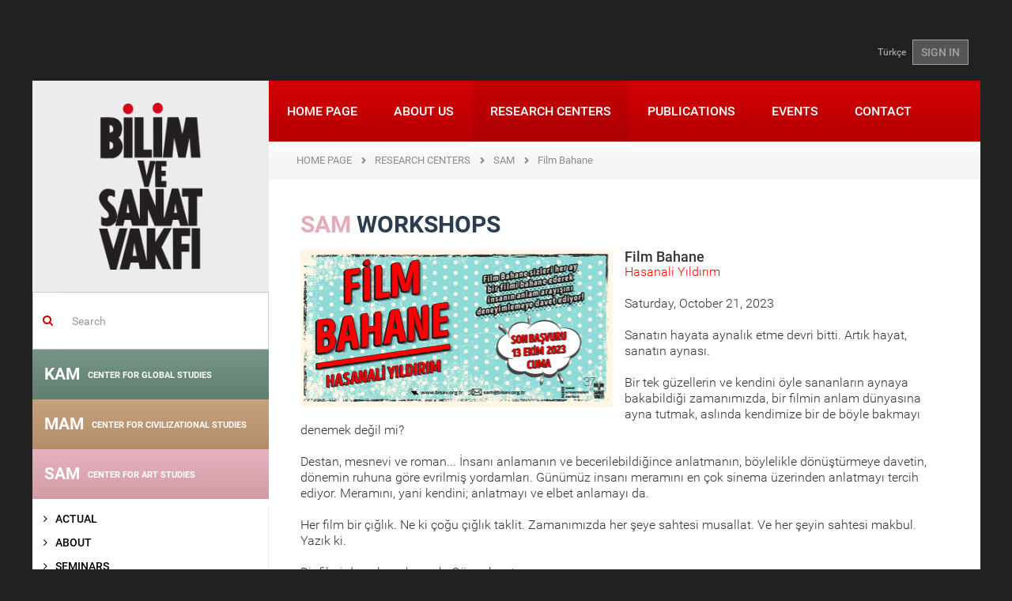

--- FILE ---
content_type: text/html; charset=utf-8
request_url: https://www.bisav.org.tr/en/SAM/Atolyeler/Detay/383/film_bahane
body_size: 11491
content:

<!DOCTYPE html>
<html lang="en">
<head>
    <meta charset="utf-8" />
    <meta name="viewport" content="width=device-width, initial-scale=1.0">
    
    

    <meta name="keywords" content="film, sinema, at&#246;lye, film analiz, y&#246;netmen" />
    
    <title>WORKSHOPS - The Foundation for Sciences and Arts</title>
    <link href="/Content/fontstyle.css" rel="stylesheet"/>
<link href="/Content/bootstrap.css" rel="stylesheet"/>
<link href="/Content/style.css" rel="stylesheet"/>
<link href="/Content/index.css" rel="stylesheet"/>
<link href="/Content/styles.css" rel="stylesheet"/>
<link href="/Content/merkez.css" rel="stylesheet"/>
<link href="/Content/fullcalendar/fullcalendar.css" rel="stylesheet"/>
<link href="/Content/fancybox/jquery.fancybox.css" rel="stylesheet"/>
<link href="/Content/admin/fontawesome/css/font-awesome.css" rel="stylesheet"/>
<link href="/Content/admin/bootstrap/datepicker/css/datepicker.css" rel="stylesheet"/>

    <script src="/Scripts/modernizr-2.8.3.js"></script>

    <script src="/Scripts/jquery-2.1.4.js"></script>

    <script src="/Scripts/bootstrap.js"></script>
<script src="/Content/fancybox/jquery.fancybox.pack.js"></script>
<script src="/Scripts/respond.js"></script>

    <script src="/Scripts/carousel-swipe.js"></script>
<script src="/Scripts/main.js"></script>

    <script src="/Scripts/Admin/Plugins/mainmenu.1.0.min.js"></script>

    <link href="/assets/plugins/sky-forms/version-2.0.1/css/custom-sky-forms.css" rel="stylesheet"/>

    
    

</head>
<body class="container boxed-layout">
    <div class="bodyDiv">
        

<header>
    <div class="container">
        <div class="top-left" style="float:left;"></div>
        <div class="top-right-link" style="float:right;"> 
<a href="/SAM/Atolyeler/Detay/383/film_bahane">T&#252;rk&#231;e</a>                            <a href="/en/Account/Login" class="btn btn-u btn-u-dark">SIGN IN</a>
        </div>
    </div>
</header>

        <div id="wrapper">
            <article>
                <a href="#_" class="secondary-mobile-menu-toggle visible-sm visible-xs ikinci-menu"><img src="/img/ok2.png" /></a>
                <div class="col-md-3 aside col-md-pull-0 left-resp secondary-menu-transition hidden-xs hidden-sm">
                    <div class="row">
                        <a href="/en" class="logo hidden-sm hidden-xs"><img src="/img/logo.png"></a>
                        
    <div class="margin-top-20"></div>
    <form action="/en/Search" method="get" class="home-search-form">
    <div class="input-group">
        <span class="input-group-addon mainpage-search-rtl-fix" style="background-color:transparent;"><i class="fa fa-search color-red"></i></span>
        <input type="text" name="keywords" class="form-control mainpage-search-input-rtl-fix" placeholder="Search">
    </div>
</form>
    

<div class="merkez-menu menu-gray-bg">
    <div class="merkez-menu-heading baslik-renkli1" data-color="#6a8b7c">
        <h4 class="panel-title"> <a href="/en/KAM"> KAM <span>CENTER FOR GLOBAL STUDIES</span></a></h4>
    </div>
</div>

<div class="merkez-menu menu-gray-bg">
    <div class="merkez-menu-heading baslik-renkli2" data-color="#c39a73">
        <h4 class="panel-title"> <a href="/en/MAM"> MAM <span>CENTER FOR CIVILIZATIONAL STUDIES</span></a></h4>
    </div>
</div>

<div class="merkez-menu menu-gray-bg">
    <div class="merkez-menu-heading baslik-renkli3" data-color="#e5abb8">
        <h4 class="panel-title"> <a href="/en/SAM"> SAM <span>CENTER FOR ART STUDIES</span></a></h4>
    </div>
</div>


<nav class="sidebar-nav-v2 marged-menu">
    <ul>
        <li >
            <a  href="/enail/SAM">
                <i class="fa fa-angle-right"></i> ACTUAL             </a>
        </li>
        <li >
            <a  href="/enail/SAM/Hakkinda">
                <i class="fa fa-angle-right"></i> ABOUT             </a>
        </li>
        <li >
            <a  href="/enail/SAM/Seminerler">
                <i class="fa fa-angle-right"></i> SEMINARS             </a>
        </li>
        <li >
            <a  href="/enail/SAM/OkumaGruplari">
                <i class="fa fa-angle-right"></i> READING GROUPS             </a>
        </li>
        <li >
            <a  href="/enail/SAM/Atolyeler">
                <i class="fa fa-angle-right"></i> WORKSHOPS             </a>
        </li>
        <li >
            <a  href="#">
                <i class="fa fa-angle-right"></i> SYMPOSIUMS                     <i class="fa pull-right fa-caret-left"></i>
            </a>
<ul>
        <li >
            <a  href="/enail/SAM/Sempozyum/2/specialized_symposia">
                <i class="fa"></i> Specialized Symposia             </a>
        </li>
        <li >
            <a  href="/enail/SAM/Sempozyum/1/national_symposia">
                <i class="fa"></i> National Symposia             </a>
        </li>
</ul>        </li>
        <li >
            <a  href="/enail/SAM/Panel">
                <i class="fa fa-angle-right"></i> PANELS             </a>
        </li>
        <li >
            <a  href="#">
                <i class="fa fa-angle-right"></i> ROUNDTABLE MEETINGS                     <i class="fa pull-right fa-caret-left"></i>
            </a>
<ul>
        <li >
            <a  href="#">
                <i class="fa"></i> Kırkambar                     <i class="fa pull-right fa-caret-left"></i>
            </a>
<ul>
        <li >
            <a  href="/enail/SAM/YuvarlakMasa/29/kirkambar/49/talks">
                <i class="fa"></i> Talks             </a>
        </li>
        <li >
            <a  href="/enail/SAM/YuvarlakMasa/29/kirkambar/50/books">
                <i class="fa"></i> Books             </a>
        </li>
        <li >
            <a  href="/enail/SAM/YuvarlakMasa/29/kirkambar/51/special_event">
                <i class="fa"></i> Special Event             </a>
        </li>
        <li >
            <a  href="/enail/SAM/YuvarlakMasa/29/kirkambar/30/dissertations_and_articles_">
                <i class="fa"></i> Dissertations and Articles              </a>
        </li>
</ul>        </li>
</ul>        </li>
        <li >
            <a  href="#">
                <i class="fa fa-angle-right"></i> PUBLICATIONS                     <i class="fa pull-right fa-caret-left"></i>
            </a>
<ul>
        <li >
            <a  href="/enail/SAM/Yayinlar/5/notes">
                <i class="fa"></i> NOTES             </a>
        </li>
        <li >
            <a  href="/enail/SAM/Yayinlar/7/hayal_perdesi">
                <i class="fa"></i> HAYAL PERDESI             </a>
        </li>
</ul>        </li>
        <li >
            <a  href="/enail/SAM/Projeler">
                <i class="fa fa-angle-right"></i> PROJECTS             </a>
        </li>
        <li >
            <a  href="#">
                <i class="fa fa-angle-right"></i> MEETING SERIES                     <i class="fa pull-right fa-caret-left"></i>
            </a>
<ul>
        <li >
            <a  href="/enail/SAM/ToplantiDizileri/59/series/136/sehir_mimarlik_tasarim">
                <i class="fa"></i> Şehir Mimarlık Tasarım             </a>
        </li>
        <li >
            <a  href="/enail/SAM/ToplantiDizileri/59/series/133/edebiyati_okuma_bicimleri">
                <i class="fa"></i> Edebiyatı Okuma Bi&#231;imleri             </a>
        </li>
        <li >
            <a  href="/enail/SAM/ToplantiDizileri/59/series/130/seffaf_okumalar">
                <i class="fa"></i> Şeffaf Okumalar             </a>
        </li>
        <li >
            <a  href="/enail/SAM/ToplantiDizileri/59/series/131/sanatci_ve_golgesi">
                <i class="fa"></i> Sanat&#231;ı ve G&#246;lgesi             </a>
        </li>
        <li >
            <a  href="/enail/SAM/ToplantiDizileri/59/series/129/sanat_tarihine_mumkun_bakislar_ii">
                <i class="fa"></i> Sanat Tarihine M&#252;mk&#252;n Bakışlar II             </a>
        </li>
        <li >
            <a  href="/enail/SAM/ToplantiDizileri/59/Series/127/close_up">
                <i class="fa"></i> Close Up             </a>
        </li>
        <li >
            <a  href="/enail/SAM/ToplantiDiziArsivi">
                <i class="fa"></i> Eski toplantı dizileri             </a>
        </li>
</ul>        </li>
        <li >
            <a  href="/enail/SAM/Filmler">
                <i class="fa fa-angle-right"></i> FILMS             </a>
        </li>
</ul>
</nav>

<div class="merkez-menu menu-gray-bg">
    <div class="merkez-menu-heading baslik-renkli4" data-color="#6682a8">
        <h4 class="panel-title"> <a href="/en/TAM"> TAM <span>CENTER FOR TURKISH STUDIES</span></a></h4>
    </div>
</div>
    


                    </div>
                </div>
                <div class="col-md-9 col-md-push-0">
                    <div class="row">
                        <nav class="mwt_nav">
    <div class="navbar navbar-default" role="navigation">
        <div class="navbar-header">
            <button type="button" class="navbar-toggle my-toggle-menu" data-toggle="collapse" data-target=".navbar-collapse"> <span class="sr-only">Toggle navigation</span> <span class="icon-bar"></span> <span class="icon-bar"></span> <span class="icon-bar"></span> </button>
            <a class="navbar-brand" href="/en"><img src="/img/mobile-logo.png"></a>
        </div>
        <div class="navbar-collapse collapse no-padding">
                    
<ul class="nav navbar-nav">
        <li >
        <a href="/en">
            HOME PAGE         </a>
    </li>
    <li >
        <a href="/en/Kurumsal">
            ABOUT US         </a>
    </li>
    <li class="active">
        <a href="/en/Merkezler">
            RESEARCH CENTERS         </a>
    </li>
    <li >
        <a href="/en/Yayinlar">
            PUBLICATIONS         </a>
    </li>
    <li >
        <a href="/en/Etkinlik/Haftalik/2025/50">
            EVENTS         </a>
    </li>
    <li >
        <a href="/en/Iletisim">
            CONTACT         </a>
    </li>

</ul>
        </div>
        <!--/.nav-collapse -->
    </div>
</nav>
                        
                                            <ul class="page-path clearfix">
                <li >
                        <a href="/en">HOME PAGE</a>
                </li>
                <li >
                        <a href="/en/Merkezler">RESEARCH CENTERS</a>
                </li>
                <li >
                        <a href="/en/SAM/Hakkinda">SAM</a>
                </li>
                <li class="active">
                        <span>Film Bahane</span>
                </li>
            </ul>

                        
<div class="row">
    <div class="col-sm-12">
        <div class="padding40 font18px">
                <h2 class="title03" style="color:#e5abb8;">SAM <span>WORKSHOPS</span></h2>

            



    
    


    <div class="col-sm-6 no-left-padding">
        <h2 class="title03">
            
                    <a href="/images/okumaatolye/film_bahane_383.png" class="fancybox">
                        <div style="width:auto;height:200px;background-image: url('/images/okumaatolye/film_bahane_383.png');background-repeat:no-repeat;background-position:50% 25%;background-size:cover;">
                        </div>
                    </a>
                   
        </h2>
        
    </div>

    
        <h4>Film Bahane</h4>
    <p style="color: red;">Hasanali Yıldırım</p>
    <p>    
      <span>Saturday, October 21, 2023</span>

</p>
    <section class="fck-content" >
        <p>Sanatın hayata aynalık etme devri bitti. Artık hayat, sanatın aynası.</p>

<p>Bir tek g&uuml;zellerin ve kendini &ouml;yle sananların aynaya bakabildiği zamanımızda, bir filmin anlam d&uuml;nyasına ayna tutmak, aslında kendimize bir de b&ouml;yle bakmayı denemek değil mi?</p>

<p>Destan, mesnevi ve roman... İnsanı anlamanın ve becerilebildiğince anlatmanın, b&ouml;ylelikle d&ouml;n&uuml;şt&uuml;rmeye davetin, d&ouml;nemin ruhuna g&ouml;re evrilmiş yordamları. G&uuml;n&uuml;m&uuml;z insanı meramını en &ccedil;ok sinema &uuml;zerinden anlatmayı tercih ediyor. Meramını, yani kendini; anlatmayı ve elbet anlamayı da.</p>

<p>Her film bir &ccedil;ığlık. Ne ki &ccedil;oğu &ccedil;ığlık taklit. Zamanımızda her şeye sahtesi musallat. Ve her şeyin sahtesi makbul. Yazık ki.</p>

<p>Bir filmi de anlamak gerek. G&ouml;rmek yetmez.</p>

<p>Herkes bakabilir ama pek azımız g&ouml;r&uuml;r. G&ouml;renlerin arasında g&ouml;sterebilenler daha da seyrek.</p>

<p>Seyretmek, kendini aynada g&ouml;rmek demek ise aynanın insanı ters g&ouml;sterdiğini de hesaba katmak demek.</p>

<p>Bir filmi bahane ederek insanın anlam arayışını deneyimlemeye ne dersiniz? Aynaya bakmaya yani. Ayna hangisi ama? Sanat mı, yoksa hayat mı?</p>

<p><b>21 Ekim 2023 Cumartesi</b>&nbsp;g&uuml;n&uuml; saat&nbsp;<strong>10.00</strong>&rsquo;da&nbsp;ilk oturumunu ger&ccedil;ekleştirecek ve haftalık periyodla<strong>*</strong> devam edecek at&ouml;lyeye katılmak i&ccedil;in <b>13 Ekim 2023 Cuma </b>g&uuml;n&uuml; saat&nbsp;<b>23.59</b>&rsquo;a&nbsp;kadar başvuru yapılması gerekmektedir.</p>

<p>&nbsp;</p>

<p>BAŞVURU S&Uuml;RESİ SONA ERMİŞTİR.</p>

<p><br />
&nbsp;</p>

    </section>
<div class="clearfix" style="margin-bottom:30px;"></div>
<div class="headline"><h2>İLGİLİ AT&#214;LYELER</h2></div>
<ul class="list-unstyled">
        <li>
            <a href="/en/SAM/Atolyeler/Detay/86/sinema_ve_edebiyat_incelemeleri_atolyesi_%E2%80%98ada__konulu_romanlar_ve_film_uyarlamalari">Sinema ve Edebiyat İncelemeleri At&#246;lyesi: ‘Ada’ Konulu Romanlar ve Film Uyarlamaları</a>
        </li>
        <li>
            <a href="/en/SAM/Atolyeler/Detay/112/hayal_perdesi_film_atolyesi_i">Hayal Perdesi Film At&#246;lyesi I</a>
        </li>
        <li>
            <a href="/en/SAM/Atolyeler/Detay/113/hayal_perdesi_film_atolyesi_ii">Hayal Perdesi Film At&#246;lyesi II</a>
        </li>
        <li>
            <a href="/en/SAM/Atolyeler/Detay/114/aida_begic_le_sinema_atolyesi">Aida Begi&#231;’le Sinema At&#246;lyesi</a>
        </li>
        <li>
            <a href="/en/SAM/Atolyeler/Detay/115/hayal_perdesi_film_atolyesi_iii">Hayal Perdesi Film At&#246;lyesi III</a>
        </li>
        <li>
            <a href="/en/SAM/Atolyeler/Detay/116/hayal_perdesi_film_atolyesi_iv">Hayal Perdesi Film At&#246;lyesi IV</a>
        </li>
        <li>
            <a href="/en/SAM/Atolyeler/Detay/161/art_history_iconoclasm_tehory_of_image_and_islamic_art">Art History: Iconoclasm, Tehory of Image and Islamic Art</a>
        </li>
        <li>
            <a href="/en/SAM/Atolyeler/Detay/180/muzik_odasi_atolyesi_2011_2012">M&#252;zik Odası At&#246;lyesi 2011-2012</a>
        </li>
        <li>
            <a href="/en/SAM/Atolyeler/Detay/181/fotografin_dili_uzerine_fotograf_okuma_atolyesi">&quot;Fotoğrafın Dili &#220;zerine&quot; Fotoğraf Okuma At&#246;lyesi</a>
        </li>
        <li>
            <a href="/en/SAM/Atolyeler/Detay/184/senaryo_atolyesi_2011_12">Senaryo At&#246;lyesi 2011-12</a>
        </li>
        <li>
            <a href="/en/SAM/Atolyeler/Detay/257/hayal_perdesi_sinema_toplulugu_atolye_calismasi">Hayal Perdesi Sinema Topluluğu At&#246;lye &#199;alışması</a>
        </li>
        <li>
            <a href="/en/SAM/Atolyeler/Detay/272/film_bahane_cinema_workshop">Film Bahane Cinema Workshop</a>
        </li>
        <li>
            <a href="/en/SAM/Atolyeler/Detay/273/writing_workshop">Writing Workshop</a>
        </li>
        <li>
            <a href="/en/SAM/Atolyeler/Detay/286/ottoman_cinema_workshop">Ottoman Cinema Workshop</a>
        </li>
        <li>
            <a href="/en/SAM/Atolyeler/Detay/287/political_adventure_of_cinema_in_islamic_geography">Political Adventure of Cinema in Islamic Geography</a>
        </li>
        <li>
            <a href="/en/SAM/Atolyeler/Detay/297/film_bahane_cinema_workshop">Film Bahane Cinema Workshop</a>
        </li>
        <li>
            <a href="/en/SAM/Atolyeler/Detay/299/hayal_perdesi_cinema_workshop">Hayal Perdesi: Cinema Workshop</a>
        </li>
        <li>
            <a href="/en/SAM/Atolyeler/Detay/303/ottoman_cinema_workshop">Ottoman Cinema Workshop</a>
        </li>
        <li>
            <a href="/en/SAM/Atolyeler/Detay/311/film_bahane_cinema_workshop">Film Bahane Cinema Workshop</a>
        </li>
        <li>
            <a href="/en/SAM/Atolyeler/Detay/315/film_bahane_cinema_workshop">Film Bahane Cinema Workshop</a>
        </li>
        <li>
            <a href="/en/SAM/Atolyeler/Detay/324/hayal_perdesi_cinema_workshop">Hayal Perdesi: Cinema Workshop</a>
        </li>
        <li>
            <a href="/en/SAM/Atolyeler/Detay/326/ottoman_cinema_workshop">Ottoman Cinema Workshop</a>
        </li>
        <li>
            <a href="/en/SAM/Atolyeler/Detay/332/ottoman_cinema_workshop">Ottoman Cinema Workshop</a>
        </li>
        <li>
            <a href="/en/SAM/Atolyeler/Detay/343/film_bahane_cinema_workshop">Film Bahane Cinema Workshop</a>
        </li>
        <li>
            <a href="/en/SAM/Atolyeler/Detay/346/hayal_perdesi_cinema_workshop">Hayal Perdesi: Cinema Workshop</a>
        </li>
        <li>
            <a href="/en/SAM/Atolyeler/Detay/350/hayal_perdesi_cinema_workshop">Hayal Perdesi: Cinema Workshop</a>
        </li>
        <li>
            <a href="/en/SAM/Atolyeler/Detay/360/hayal_perdesi_cinema_workshop">Hayal Perdesi: Cinema Workshop</a>
        </li>
        <li>
            <a href="/en/SAM/Atolyeler/Detay/376/film_bahane">Film Bahane</a>
        </li>
        <li>
            <a href="/en/SAM/Atolyeler/Detay/377/animasyon_sinemasi_atolyesi">Animasyon Sineması At&#246;lyesi</a>
        </li>
        <li>
            <a href="/en/SAM/Atolyeler/Detay/379/hayal_perdesi_film_atolyesi_">Hayal Perdesi Film At&#246;lyesi </a>
        </li>
        <li>
            <a href="/en/SAM/Atolyeler/Detay/390/film_bahane">Film Bahane</a>
        </li>
        <li>
            <a href="/en/SAM/Atolyeler/Detay/391/hayal_perdesi_film_atolyesi_">Hayal Perdesi Film At&#246;lyesi </a>
        </li>
</ul><div class="social_share_bottom">
    <div class="headline">
        <h2>Share</h2>
    </div>
    <!-- Go to www.addthis.com/dashboard to customize your tools -->
    <div class="addthis_inline_share_toolbox"></div>
    <!-- Go to www.addthis.com/dashboard to customize your tools -->
    <script type="text/javascript" src="//s7.addthis.com/js/300/addthis_widget.js#pubid=ra-57ebaac712229c3a"></script>

</div>
<!--
<div class="bottom-btn">
    <div class="row">
        <div class="col-sm-6">
            <div class="left-social-icon">
                PAYLAŞ <a href="#"><img src="public/img/p-s/social-icon_03.png"></a>
                <a href="#"><img src="public/img/p-s/social-icon_05.png"></a>
                <a href="#"><img src="public/img/p-s/social-icon_07.png"></a>
            </div>
        </div>
    </div>
</div> 
-->


        </div>

    </div>
</div>


                    </div>
                </div>
                <div class="home-section4 pull-left">

<div class="col-sm-6 col-md-3 homeSmBookSlider gray-bg">
    <div class="inner-div">
        <h2>NEWS</h2>
        <a class="left news_arrows_left" href="#myCarousel05" data-slide="prev"><span class="glyphicon glyphicon-chevron-left"></span></a> <a class="right news_arrows_right" href="#myCarousel05" data-slide="next"><span class="glyphicon glyphicon-chevron-right"></span></a>
        <div id="myCarousel05" class="carousel slide" data-ride="carousel" data-interval="15000">
            <!-- Indicators -->

            <div class="carousel-inner">
                    <div class="item active">
                        <a href="/en-En/Haberler/1470/2025_guz_donemi_seminerleri_basliyor">
                            <p><img src="/images/haberler/2025_guz_seminerleri_basliyor_1470_Thumb.png"></p>
                            <p class="color_gray">2025 G&#252;z D&#246;nemi Seminerleri Başlıyor</p>
                        </a>
                    </div>
                    <div class="item">
                        <a href="/en-En/Haberler/1468/iii_ulusal_siyaset_dusuncesi_sempozyumu">
                            <p><img src="/images/haberler/iii_ulusal_siyaset_sempozyumu_amaclar_araclar_yeni_zamanlarda_siyasi_ahlak_1468_Thumb.png"></p>
                            <p class="color_gray">III. ULUSAL SİYASET D&#220;Ş&#220;NCESİ SEMPOZYUMU</p>
                        </a>
                    </div>
                    <div class="item">
                        <a href="/en-En/Haberler/1469/2025_26_kademe_programi_basvurusu">
                            <p><img src="/images/haberler/2025_26_kademe_programi_basvurusu_1469_Thumb.png"></p>
                            <p class="color_gray">2025-26 Kademe Programı Başvurusu</p>
                        </a>
                    </div>
                    <div class="item">
                        <a href="/en-En/Haberler/1466/turkiye_de_duzen_arayislari">
                            <p><img src="/images/haberler/bilim_ve_sanat_vakfi_2025_yaz_programi_1466_Thumb.jpg"></p>
                            <p class="color_gray">T&#220;RKİYE&#39;DE D&#220;ZEN ARAYIŞLARI</p>
                        </a>
                    </div>
                    <div class="item">
                        <a href="/en-En/Haberler/1464/iii_ulusal_siyaset_dusuncesi_sempozyumu_amaclar__araclar_yeni_zamanlarda_siyasi_ahlak_cagri_metni">
                            <p><img src="/images/haberler/iii_ulusal_siyaset_dusuncesi_sempozyumu_amaclar__araclar_yeni_zamanlarda_siyasi_ahlak_cagri_metni_1464_Thumb.png"></p>
                            <p class="color_gray">III. Ulusal Siyaset D&#252;ş&#252;ncesi Sempozyumu Ama&#231;lar &amp; Ara&#231;lar: Yeni Zamanlarda Siyasi Ahl&#226;k &#199;ağrı Metni</p>
                        </a>
                    </div>
                    <div class="item">
                        <a href="/en-En/Haberler/1463/2025_bahar_seminerleri_basliyor!">
                            <p><img src="/images/haberler/2025_bahar_seminerleri_basliyor!_1463_Thumb.jpg"></p>
                            <p class="color_gray">2025 Bahar Seminerleri Başlıyor!</p>
                        </a>
                    </div>
                    <div class="item">
                        <a href="/en-En/Haberler/1460/bisav_2024_25_kademe_programi_basladi!">
                            <p><img src="/images/haberler/bisav_2024_25_kademe_programi_basliyor!_1460_Thumb.png"></p>
                            <p class="color_gray">BİSAV 2024-25 KADEME PROGRAMI BAŞLADI!</p>
                        </a>
                    </div>
                    <div class="item">
                        <a href="/en-En/Haberler/1458/%E2%80%9Cbati_sonrasi_dunya%E2%80%9D__karsitliklar_perspektifler_ve_yeni_duzen_arayislari">
                            <p><img src="/images/haberler/bilim_ve_sanat_vakfi_2024_yaz_programi_1458_Thumb.png"></p>
                            <p class="color_gray">“BATI SONRASI D&#220;NYA”:  KARŞITLIKLAR, PERSPEKTİFLER VE YENİ D&#220;ZEN ARAYIŞLARI</p>
                        </a>
                    </div>
                    <div class="item">
                        <a href="/en-En/Haberler/1452/%E2%80%8B%E2%80%8B%E2%80%8B%E2%80%8B%E2%80%8B%E2%80%8B%E2%80%8B2024_bahar_seminerleri_basliyor!">
                            <p><img src="/images/haberler/​​​​​​​2024_bahar_seminerleri_basliyor!_1452_Thumb.jpeg"></p>
                            <p class="color_gray">​​​​​​​2024 Bahar Seminerleri Başlıyor!</p>
                        </a>
                    </div>
                    <div class="item">
                        <a href="/en-En/Haberler/1451/divan_55_released!">
                            <p><img src="/images/haberler/divan_55_sayi_cikti!_1451_Thumb.jpg"></p>
                            <p class="color_gray">D&#238;v&#226;n 55. Released!</p>
                        </a>
                    </div>
            </div>
        </div>
        <a href="/en-En/Haberler" class="btn">ALL NEWS</a>
    </div>
</div>

<div class="col-sm-6 col-md-3 homeSmBookSlider light-gray-bg">
    <div class="inner-div">
        <h2>EDITOR&#39;S CHOICE</h2>
        <a class="left news_arrows_left" href="#myCarouselEditorden" data-slide="prev"><span class="glyphicon glyphicon-chevron-left"></span></a> <a class="right news_arrows_right" href="#myCarouselEditorden" data-slide="next"><span class="glyphicon glyphicon-chevron-right"></span></a>
        <div id="myCarouselEditorden" class="carousel carouselfixedHeight slide" data-ride="carousel" data-interval="20000">
            <!-- Indicators -->
            
            <div class="carousel-inner">

                        <div class="item  active">
                            <p><a href="https://talid.org/tr/Dergi/Makale/34/793"><img src="/images/editorunsecimi/ihsan_kabil_soylesisi_28_Thumb.jpg" style="max-height:140px;" /></a></p>
                            <p class="ModuleSliderBlockText">İhsan Kabil ile &#39;&#39;T&#252;rkiye&#39;de Sinema&#39;&#39; &#252;zerine ger&#231;ekleştirilen TALİD s&#246;yleşisi...</p>
                            <a href="https://talid.org/tr/Dergi/Makale/34/793" class="btn">MORE INFO</a>
                            <a href="https://talid.org/tr/Dergi/Makale/34/793" class="btn">MORE INFO</a>
                        </div>
                        <div class="item ">
                            <p><a href="https://blog.bisav.org.tr/2021/05/06/engin-deniz-akarlinin-gozunden-mehmet-genc/"><img src="/images/editorunsecimi/engindenizmehmetgenc_27_Thumb.jpg" style="max-height:140px;" /></a></p>
                            <p class="ModuleSliderBlockText">Mehmet Gen&#231; hocamızı, Engin Deniz Akarlı’nın g&#246;z&#252;nden Bisav Blog&#39;da okuyalım...</p>
                            <a href="https://blog.bisav.org.tr/2021/05/06/engin-deniz-akarlinin-gozunden-mehmet-genc/" class="btn">MORE INFO</a>
                            <a href="https://blog.bisav.org.tr/2021/05/06/engin-deniz-akarlinin-gozunden-mehmet-genc/" class="btn">MORE INFO</a>
                        </div>
                        <div class="item ">
                            <p><a href="https://blog.bisav.org.tr/2021/04/16/mustafa-ozelle-roman-diliyle-cocuk/"><img src="/images/editorunsecimi/ozelroportajcocukyazini_26_Thumb.jpg" style="max-height:140px;" /></a></p>
                            <p class="ModuleSliderBlockText">Bisav Blog i&#231;in Mustafa &#214;zel ile &#39;&#39;Roman Diliyle &#199;ocuk&#39;&#39; başlığıyla ger&#231;ekleştirdiğimiz r&#246;portaj...</p>
                            <a href="https://blog.bisav.org.tr/2021/04/16/mustafa-ozelle-roman-diliyle-cocuk/" class="btn">MORE INFO</a>
                            <a href="https://blog.bisav.org.tr/2021/04/16/mustafa-ozelle-roman-diliyle-cocuk/" class="btn">MORE INFO</a>
                        </div>
                        <div class="item ">
                            <p><a href="https://www.talid.org/tr/Dergi/Makale/33/769"><img src="/images/editorunsecimi/peyamihoca_25_Thumb.jpg" style="max-height:140px;" /></a></p>
                            <p class="ModuleSliderBlockText">TALİD&#39;in &#39;&#39;T&#252;rkiye&#39;de Sinema &#199;alışmaları&#39;&#39; sayısında, Prof. Dr. Peyami &#199;elikcan&#39;ın belgesel yapımlarının tarih&#231;esine y&#246;nelik...</p>
                            <a href="https://www.talid.org/tr/Dergi/Makale/33/769" class="btn">MORE INFO</a>
                            <a href="https://www.talid.org/tr/Dergi/Makale/33/769" class="btn">MORE INFO</a>
                        </div>
                        <div class="item ">
                            <p><a href="https://divandergisi.com/pdf/476.pdf"><img src="/images/editorunsecimi/ismailkara_24_Thumb.jpg" style="max-height:140px;" /></a></p>
                            <p class="ModuleSliderBlockText">Hilafetten İslam Devletine &#199;ağdaş İslam Siyasi D&#252;ş&#252;ncesinin Ana İstikametleri ve Problemleri...</p>
                            <a href="https://divandergisi.com/pdf/476.pdf" class="btn">MORE INFO</a>
                            <a href="https://divandergisi.com/pdf/476.pdf" class="btn">MORE INFO</a>
                        </div>
                        <div class="item ">
                            <p><a href="https://bisav.org.tr/Bulten/3/31/kafkas_ulkelerinin_guvenlik_ve_dis_politikalari_"><img src="/images/editorunsecimi/kafkasya_23_Thumb.jpg" style="max-height:140px;" /></a></p>
                            <p class="ModuleSliderBlockText">Azerbaycanlı siyaset bilimci Elkhan Mehdiyev ile 2005 yılında “G&#252;ney Kafkasya’da G&#252;venlik” konusunda ger&#231;ekleştirdiğimiz...</p>
                            <a href="https://bisav.org.tr/Bulten/3/31/kafkas_ulkelerinin_guvenlik_ve_dis_politikalari_" class="btn">MORE INFO</a>
                            <a href="https://bisav.org.tr/Bulten/3/31/kafkas_ulkelerinin_guvenlik_ve_dis_politikalari_" class="btn">MORE INFO</a>
                        </div>
                        <div class="item ">
                            <p><a href="https://www.bisav.org.tr/userfiles/yayinlar/NOTLAR_21.pdf"><img src="/images/editorunsecimi/cocuk_22_Thumb.jpg" style="max-height:140px;" /></a></p>
                            <p class="ModuleSliderBlockText">Vakfımızın 7 Mart 2009 tarihli  “&#199;ocuk Dilinde Sanat” panelinin tebliğleri...</p>
                            <a href="https://www.bisav.org.tr/userfiles/yayinlar/NOTLAR_21.pdf" class="btn">MORE INFO</a>
                            <a href="https://www.bisav.org.tr/userfiles/yayinlar/NOTLAR_21.pdf" class="btn">MORE INFO</a>
                        </div>
                        <div class="item ">
                            <p><a href="https://bisav.org.tr/Bulten/35/568/prof_dr_gokhan_cetinsaya_ile_istanbul_sehir_universitesi_uzerine"><img src="/images/editorunsecimi/cetinsaya_21_Thumb.jpg" style="max-height:140px;" /></a></p>
                            <p class="ModuleSliderBlockText">İstanbul Şehir &#220;niversitesi&#39;nin Kurucu Rekt&#246;r&#252; Prof. Dr. G&#246;khan &#199;etinsaya ile İstanbul Şehir &#220;niversitesi &#252;zerine...</p>
                            <a href="https://bisav.org.tr/Bulten/35/568/prof_dr_gokhan_cetinsaya_ile_istanbul_sehir_universitesi_uzerine" class="btn">MORE INFO</a>
                            <a href="https://bisav.org.tr/Bulten/35/568/prof_dr_gokhan_cetinsaya_ile_istanbul_sehir_universitesi_uzerine" class="btn">MORE INFO</a>
                        </div>
                        <div class="item ">
                            <p><a href="http://anlayis.net/makaleGoster.aspx?makaleid=3873"><img src="/images/editorunsecimi/wallerstein_20_Thumb.jpg" style="max-height:140px;" /></a></p>
                            <p class="ModuleSliderBlockText">An important interview with Immanuel Wallerstein about Turkey on the way of European Union...</p>
                            <a href="http://anlayis.net/makaleGoster.aspx?makaleid=3873" class="btn">MORE INFO</a>
                            <a href="http://anlayis.net/makaleGoster.aspx?makaleid=3873" class="btn">MORE INFO</a>
                        </div>
                        <div class="item ">
                            <p><a href="https://talid.org/downloadPDF.aspx?filename=37.pdf"><img src="/images/editorunsecimi/karpat_19_Thumb.jpg" style="max-height:140px;" /></a></p>
                            <p class="ModuleSliderBlockText">An interview with Kemal Karpat about Turkish political history, published...</p>
                            <a href="https://talid.org/downloadPDF.aspx?filename=37.pdf" class="btn">MORE INFO</a>
                            <a href="https://talid.org/downloadPDF.aspx?filename=37.pdf" class="btn">MORE INFO</a>
                        </div>
                        <div class="item ">
                            <p><a href="https://bisav.org.tr/userfiles/yayinlar/makaleler/mecmua__ek_1611.pdf"><img src="/images/editorunsecimi/15_temmuz_eki_18_Thumb.jpg" style="max-height:140px;" /></a></p>
                            <p class="ModuleSliderBlockText">BSV Bulletin&#39;s special supplement about &#39;&#39;15th July and Military Coups&#39;&#39;...</p>
                            <a href="https://bisav.org.tr/userfiles/yayinlar/makaleler/mecmua__ek_1611.pdf" class="btn">MORE INFO</a>
                            <a href="https://bisav.org.tr/userfiles/yayinlar/makaleler/mecmua__ek_1611.pdf" class="btn">MORE INFO</a>
                        </div>
                        <div class="item ">
                            <p><a href="http://talid.org/downloadPDF.aspx?filename=87.pdf"><img src="/images/editorunsecimi/fuat_17_Thumb.jpg" style="max-height:140px;" /></a></p>
                            <p class="ModuleSliderBlockText">An interview with Fuat Sezgin, about Turkish history of science...</p>
                            <a href="http://talid.org/downloadPDF.aspx?filename=87.pdf" class="btn">MORE INFO</a>
                            <a href="http://talid.org/downloadPDF.aspx?filename=87.pdf" class="btn">MORE INFO</a>
                        </div>
                        <div class="item ">
                            <p><a href="http://talid.org/downloadPDF.aspx?filename=437.pdf"><img src="/images/editorunsecimi/semavi_16_Thumb.jpg" style="max-height:140px;" /></a></p>
                            <p class="ModuleSliderBlockText">A valuable interview about Turkish art history, with Semavi Eyice who is an important historian...</p>
                            <a href="http://talid.org/downloadPDF.aspx?filename=437.pdf" class="btn">MORE INFO</a>
                            <a href="http://talid.org/downloadPDF.aspx?filename=437.pdf" class="btn">MORE INFO</a>
                        </div>
                        <div class="item ">
                            <p><a href="https://bisav.org.tr/userfiles/yayinlar/NOTLAR_4.pdf"><img src="/images/editorunsecimi/osmanli_kurulus_15_Thumb.gif" style="max-height:140px;" /></a></p>
                            <p class="ModuleSliderBlockText">Notes compiled from the debates on the foundation of Ottoman Empire...</p>
                            <a href="https://bisav.org.tr/userfiles/yayinlar/NOTLAR_4.pdf" class="btn">MORE INFO</a>
                            <a href="https://bisav.org.tr/userfiles/yayinlar/NOTLAR_4.pdf" class="btn">MORE INFO</a>
                        </div>
                        <div class="item ">
                            <p><a href="https://www.divandergisi.com/pdf/132.pdf"><img src="/images/editorunsecimi/serif_mardin_14_Thumb.jpg" style="max-height:140px;" /></a></p>
                            <p class="ModuleSliderBlockText">A review of an academic dissertation, written about Şerif Mardin...</p>
                            <a href="https://www.divandergisi.com/pdf/132.pdf" class="btn">MORE INFO</a>
                            <a href="https://www.divandergisi.com/pdf/132.pdf" class="btn">MORE INFO</a>
                        </div>
                        <div class="item ">
                            <p><a href="https://www.bisav.org.tr/userfiles/yayinlar/SAM_Notlar_29_intrnet.pdf"><img src="/images/editorunsecimi/hasan_aycin_13_Thumb.jpg" style="max-height:140px;" /></a></p>
                            <p class="ModuleSliderBlockText">The rescripts from the panel about Hasan Aycın, an important cartoonist... </p>
                            <a href="https://www.bisav.org.tr/userfiles/yayinlar/SAM_Notlar_29_intrnet.pdf" class="btn">MORE INFO</a>
                            <a href="https://www.bisav.org.tr/userfiles/yayinlar/SAM_Notlar_29_intrnet.pdf" class="btn">MORE INFO</a>
                        </div>
                        <div class="item ">
                            <p><a href="https://www.divandergisi.com/pdf/48.pdf"><img src="/images/editorunsecimi/mehmet_genc_12_Thumb.jpg" style="max-height:140px;" /></a></p>
                            <p class="ModuleSliderBlockText">The article of Mehmet Gen&#231; about 19th century Ottoman economic thought, published in D&#238;van.</p>
                            <a href="https://www.divandergisi.com/pdf/48.pdf" class="btn">MORE INFO</a>
                            <a href="https://www.divandergisi.com/pdf/48.pdf" class="btn">MORE INFO</a>
                        </div>
                        <div class="item ">
                            <p><a href="https://www.bisav.org.tr/Bulten/34/516/turgut_cansever_ile_soylesi"><img src="/images/editorunsecimi/cansever_yildonumu_11_Thumb.jpg" style="max-height:140px;" /></a></p>
                            <p class="ModuleSliderBlockText">Our interview with Turgut Cansever shortly before his sorrowful passing...</p>
                            <a href="https://www.bisav.org.tr/Bulten/34/516/turgut_cansever_ile_soylesi" class="btn">MORE INFO</a>
                            <a href="https://www.bisav.org.tr/Bulten/34/516/turgut_cansever_ile_soylesi" class="btn">MORE INFO</a>
                        </div>
                        <div class="item ">
                            <p><a href="http://bisav.org.tr/Bulten/3/30/asya_dunya_sisteminin_yeni_merkezi_"><img src="/images/editorunsecimi/andre_10_Thumb.jpg" style="max-height:140px;" /></a></p>
                            <p class="ModuleSliderBlockText">An important assessment of Asia by economic historian and sociologist Andre Gunder Frank, who was our guest in 2004...</p>
                            <a href="http://bisav.org.tr/Bulten/3/30/asya_dunya_sisteminin_yeni_merkezi_" class="btn">MORE INFO</a>
                            <a href="http://bisav.org.tr/Bulten/3/30/asya_dunya_sisteminin_yeni_merkezi_" class="btn">MORE INFO</a>
                        </div>
                        <div class="item ">
                            <p><a href="http://divandergisi.com/downloadPDF.aspx?filename=3.pdf"><img src="/images/editorunsecimi/sakir_kocabas_8_Thumb.jpg" style="max-height:140px;" /></a></p>
                            <p class="ModuleSliderBlockText">Şakir Kocabaş hocamızın D&#238;v&#226;n&#39;ın ilk sayısında yer alan, İslam ve Bilim başlıklı makale...</p>
                            <a href="http://divandergisi.com/downloadPDF.aspx?filename=3.pdf" class="btn">MORE INFO</a>
                            <a href="http://divandergisi.com/downloadPDF.aspx?filename=3.pdf" class="btn">MORE INFO</a>
                        </div>
                        <div class="item ">
                            <p><a href="/notlar/25"><img src="/images/editorunsecimi/orhan_okay_7_Thumb.png" style="max-height:140px;" /></a></p>
                            <p class="ModuleSliderBlockText">Kıymetli hocamız Orhan Okay ile T&#252;rk Edebiyatı &#252;zerine yaptığımız &#246;zel s&#246;yleşi...</p>
                            <a href="/notlar/25" class="btn">MORE INFO</a>
                            <a href="/notlar/25" class="btn">MORE INFO</a>
                        </div>
                        <div class="item ">
                            <p><a href="/en/Bulten/237/1403/iktibas"><img src="/images/editorunsecimi/turgut_cansever_6_Thumb.jpg" style="max-height:140px;" /></a></p>
                            <p class="ModuleSliderBlockText">By the architect Turgut Cansever, for the preservation of our architectural cultural heritage...</p>
                            <a href="/en/Bulten/237/1403/iktibas" class="btn">MORE INFO</a>
                            <a href="/en/Bulten/237/1403/iktibas" class="btn">MORE INFO</a>
                        </div>
                        <div class="item ">
                            <p><a href="/en/Bulten/13/237/ibn_haldun_un_toplum_ve_tarih_gorusunun_gunumuzdeki_onemi"><img src="/images/editorunsecimi/cabiri_1_Thumb.jpg" style="max-height:140px;" /></a></p>
                            <p class="ModuleSliderBlockText">About Ibn Khaldun, by Jabri who was an important Arab thinker and died in 2010...</p>
                            <a href="/en/Bulten/13/237/ibn_haldun_un_toplum_ve_tarih_gorusunun_gunumuzdeki_onemi" class="btn">MORE INFO</a>
                            <a href="/en/Bulten/13/237/ibn_haldun_un_toplum_ve_tarih_gorusunun_gunumuzdeki_onemi" class="btn">MORE INFO</a>
                        </div>
            </div>
        </div>
    </div>
</div>


<div class="col-sm-6 col-md-3 homeSmBookSlider gray-bg">
    <div class="inner-div">
        <div id="myCarousel03" class="carousel slide" data-ride="carousel" data-interval="25000">
            <!-- Indicators -->
            <a class="left " href="#myCarousel03" data-slide="prev"><span class="glyphicon glyphicon-chevron-left"></span></a> <a class="right " href="#myCarousel03" data-slide="next"><span class="glyphicon glyphicon-chevron-right"></span></a>
            <div class="carousel-inner">
                        <div class="item  active">
                            <h2>BULLETIN</h2>
                            <p><a href="/en-En/Bulten/294"><img src="/images/yayinlar/bulten_294_Thumb.jpg" style="max-height:140px;"/></a></p>
                            <p class="ModuleSliderBlockText">Bulletin 96-97 released!</p>
                            <a href="/en-En/Bulten/294" class="btn">FOR DETAILS</a>
                        </div>
                        <div class="item ">
                            <h2>D&#206;V&#194;N</h2>
                            <p><a href="/en-En/Divan/331"><img src="/images/yayinlar/divan_331_Thumb.jpg" style="max-height:140px;"/></a></p>
                            <p class="ModuleSliderBlockText">The 55th issue of D&#238;v&#226;n consists of three articles and two book reviews.</p>
                            <a href="/en-En/Divan/331" class="btn">FOR DETAILS</a>
                        </div>
                        <div class="item ">
                            <h2>TALID</h2>
                            <p><a href="/en-En/Talid/329"><img src="/images/yayinlar/talid_329_Thumb.jpg" style="max-height:140px;"/></a></p>
                            <p class="ModuleSliderBlockText">TALİD&#39;in 41. sayısı ile detaylı bilgi i&#231;in&#160;www.talid.org.tr&#160;adresini ziyaret edebilirsiniz.</p>
                            <a href="/en-En/Talid/329" class="btn">FOR DETAILS</a>
                        </div>
                        <div class="item ">
                            <h2>HAYAL PERDESI</h2>
                            <p><a href="/en-En/Hayalperdesi/292"><img src="/images/yayinlar/hayal_perdesi_292_Thumb.jpg" style="max-height:140px;"/></a></p>
                            <p class="ModuleSliderBlockText">67th issue of Hayal Perdesi is out!</p>
                            <a href="/en-En/Hayalperdesi/292" class="btn">FOR DETAILS</a>
                        </div>
                        <div class="item ">
                            <h2>NOTES</h2>
                            <p><a href="/en-En/Notlar/250"><img src="/images/yayinlar/250Thumb.jpg" style="max-height:140px;"/></a></p>
                            <p class="ModuleSliderBlockText">32th issue of &quot;BSV Notlar&quot; (Notes) is published by TAM, Center for Turkish Studies, with the title of &quot;Anatolian Chronicles&quot;.</p>
                            <a href="/en-En/Notlar/250" class="btn">FOR DETAILS</a>
                        </div>
                        <div class="item ">
                            <h2>E-KİTAP</h2>
                            <p><a href="/en-En/E_kitap/344"><img src="/images/yayinlar/e_kitap_344_Thumb.jpeg" style="max-height:140px;"/></a></p>
                            <p class="ModuleSliderBlockText">18-19 Ekim 2024 tarihlerinde K&#252;resel Araştırmalar Merkezi ile Medeniyet Araştırmaları Merkezi tarafından ger&#231;ekleştirilen II. Ulusal Siyaset D&#252;ş&#252;ncesi Sempozyumu&#39;nun&#160;&#246;zet kitap&#231;ığı yayınlandı!</p>
                            <a href="/en-En/E_kitap/344" class="btn">FOR DETAILS</a>
                        </div>


            </div>
        </div>
    </div>
</div>
<div class="col-sm-6 col-md-3 homeSmBookSlider light-gray-bg">
    <div class="inner-div">
        <div style="position:relative;min-height:280px;">
            <h2>SEMINARS</h2>
            <p><img src="/userfiles/ModuleFiles/seminer_module_1_2.gif" style="max-height:140px;" /></p>
            <p>As the most traditonal activity of BISAV, the courses take place in every fall and spring of a year.</p>
            <a href="/en/Seminerler" class="btn" style="position:absolute;bottom:0px;left:0px;right:0px;">MORE INFO</a>
        </div>
    </div>
</div><div class="clearfix"></div></div>
                <div class="home-section4-02">
<a href="http://www.sehir.edu.tr" target="_blank">
    <div class="col-sm-6 col-md-3 box03" style="background-image:url(/img/sehir-bg.png)">
        <div class="inner-div">
            <div style="margin-bottom:23px;text-align:center;">
                <img src="/img/sehir-univ-logo.png" /><br />
            </div>
<p style="text-align: center;"><img src="/img/sehir-web.png"></p>
        </div>
    </div>
</a>
<a href="http://www.tsa.org.tr" target="_blank">
                    <div class="col-sm-6 col-md-3 text-center box01" style="background-image:url(/img/yellow-bg.png)">                         <div class="inner-div">                             <div class="tsa-logo"> <img src="/img/logo02.png"> </div>                             <img src="/img/tas-t-img.png">                         </div>                     </div>
</a>
<a href="http://www.sozlutarih.org.tr" target="_self">
    <div class="col-sm-6 col-md-3 box03" style="background-image:url(/img/sozlu-tarih-bg.jpg)">
        <div class="inner-div">
            <div style="margin-bottom:23px;text-align:center;">
                <img src="/img/sozlu-tarih-logo.png" /><br />
            </div>
<p style="text-align: center;"><img src="/img/sozlu-tarih-web.png"></p>
        </div>
    </div>
</a>



<div class="col-sm-6 col-md-3 box04" style="background-image:url(/img/blue-bg.png)">
    <div class="inner-div">
        <h2 class="text-center">FOLLOW US</h2>
        <form onsubmit="return SendEmailtenForm(this);" name="ebultenForm" id="ebultenForm">
            <div class="email-sent-div">
                <input type="text" placeholder="Your e-mail address" name="email" class="form-control">
                <a href="#" onclick="return false;"><span class="glyphicon glyphicon-plus" aria-hidden="true" onclick="return SendEmailtenForm(document.getElementById('ebultenForm'));"></span></a>
            </div>
            
        </form>
        <div class="clear-both"></div>
        <p style="margin-top: 10px;font-size:96%;">Add your e-mail address here to be informed about our programs (seminars, symposiums, panels, etc.).</p>
        
    </div>
</div>

<div id="ebultenModal" class="modal fade" tabindex="-1" role="dialog" aria-labelledby="ebultenModalLabel" aria-hidden="true">
    <div class="modal-dialog">
        <div class="modal-content">
            <div class="modal-header">
                <button type="button" class="close" data-dismiss="modal" aria-hidden="true">×</button>
                <h3 id="ebultenModalLabel">Newsletter</h3>
            </div>
            <div class="modal-body">
                <p id="ebultenMessage">...</p>
            </div>
            <div class="modal-footer">
                <button class="btn" data-dismiss="modal" aria-hidden="true">OKAY</button>

            </div>
        </div>
    </div>
</div>

<script>
    function SendEmailtenForm(form)
    {
        var datastring = $(form).serialize();
        $.ajax({
            type: "POST",
            url: "/en-US/Layout/EBulten",
            data: datastring,
            dataType: "json",
            success: function (data) {
                if (data)
                {
                    $("#ebultenMessage").text(data.Message);
                    $('#ebultenModal').modal('show');
                }
            },
            error: function () {
                $("#ebultenMessage").text("There was an error!");
                $('#ebultenModal').modal('show');
            }
        });
        return false;
    }
</script><div class="clearfix"></div></div>

            </article>
            <footer>
    <div class="container nopadding">
        <div class="footer-div clearfix">
            <div class="client-logo">
                <a href="#"><img src="/img/footer-client-logo/client-logo_09.png"></a>
                <a href="http://www.divandergisi.com/"><img src="/img/footer-client-logo/client-logo_05.png"></a>
                <a href="http://www.talid.org/"><img src="/img/footer-client-logo/client-logo_07.png"></a>
                <a href="http://www.hayalperdesi.net/"><img src="/img/footer-client-logo/client-logo_11.png"></a>
                <a href="http://tsa.org.tr/"><img src="/img/footer-client-logo/client-logo_13.png"></a>
                <a href="http://www.sozlutarih.org.tr/"><img src="/img/stalogo.png"></a>
                <a href="/en/Vefa"><img src="/img/footer-client-logo/client-logo_03.png"></a>
                <a href="http://dspace.bisav.org.tr/"><img src="/img/footer-client-logo/bisavarsiv.png"></a>
            </div>
            &#169;2016 THE FOUNDATION FOR SCIENCES AND ARTS | All Rights Reserved | <a href="/Content/film_bahane/166">Kullanım Koşulları</a> | <a href="/Content/film_bahane/165">Kişisel Verilerin Korunması ve İşlenmesi Politikası</a>
            <div class="footer-social-icon">
                <a href="https://www.facebook.com/bisavorg.tr"><img src="/img/Footer-icon/footer-social-icon_03.png" /></a>
                <a href="https://www.twitter.com/bisavorgtr"><img src="/img/Footer-icon/footer-social-icon_05.png" /></a>
                <a href="https://www.youtube.com/bisavorgtv"><img src="/img/Footer-icon/footer-social-icon_07.png" /></a>
                <a href="https://www.instagram.com/bisavorgtr" target="_blank"><img src="/img/footer-instagram.png" /></a>
                <a href="https://open.spotify.com/show/4Ix4PPIOtYnt6uhSlhdfkc" target="_blank"><img src="/img/Footer-icon/footer-social-icon_spotify.png" /></a>
                <a href="https://podcasts.google.com/feed/aHR0cHM6Ly93d3cuYmlzYXYub3JnLnRyL3RyL0hvbWUvUG9kQ2FzdFJTUy81L0JpbGltJTIwdmUlMjBTYW5hdCUyMFZha2YlQzQlQjElMjBQb2RjYXN0JTIwS2FuYWwlQzQlQjE?ep=14" target="_blank"><img src="/img/Footer-icon/footer-social-icon_g_podcast.png" /></a>
                <a href="https://podcasts.apple.com/tr/podcast/bilim-ve-sanat-vakf%C4%B1-podcast-kanal%C4%B1/id1531840682?l=tr" target="_blank"><img src="/img/Footer-icon/footer-social-icon_a_podcast.png" /></a>
            </div>
            
        </div>
    </div>
</footer>

        </div>
    </div>
    
    
        <script type="application/ld+json">{
  "endDate": "2023-10-21T11:00",
  "location": {
    "address": [
      {
        "addressCountry": "Turkey",
        "postalCode": "34134",
        "email": "info@bisav.org.tr",
        "telephone": "+902125282222",
        "name": "Vefa Cad. No:41 34134 Fatih/İSTANBUL",
        "@context": "http://schema.org",
        "@type": "PostalAddress"
      }
    ],
    "name": "Bilim ve Sanat Vakfı",
    "sameAs": [
      "http://www.bisav.org.tr"
    ],
    "@context": "http://schema.org",
    "@type": "Place"
  },
  "startDate": "2023-10-21T10:00",
  "description": "Film Bahane sizleri her ay bir filmi bahane ederek insanın anlam arayışını deneyimlemeye davet ediyor! Kasım ayı boyunca toplantılarına ara veren atölye, Aralık ayında yeni katılımcılarıyla çalışmalarına devam edecek. Atölyeye katılmak için başvuru formunu doldurmak gerekiyor. ",
  "image": "http://www.bisav.org.tr/images/okumaatolye/film_bahane_383.png",
  "name": "Film Bahane",
  "url": "https://www.bisav.org.tr/KAM/Atolyeler/Detay/383/film_bahane",
  "@context": "http://schema.org",
  "@type": "Event"
}</script>


    <script>
  (function(i,s,o,g,r,a,m){i['GoogleAnalyticsObject']=r;i[r]=i[r]||function(){
  (i[r].q=i[r].q||[]).push(arguments)},i[r].l=1*new Date();a=s.createElement(o),
  m=s.getElementsByTagName(o)[0];a.async=1;a.src=g;m.parentNode.insertBefore(a,m)
  })(window,document,'script','https://www.google-analytics.com/analytics.js','ga');

  ga('create', 'UA-22158589-1', 'auto');
  ga('send', 'pageview');

    </script>
<script defer src="https://static.cloudflareinsights.com/beacon.min.js/vcd15cbe7772f49c399c6a5babf22c1241717689176015" integrity="sha512-ZpsOmlRQV6y907TI0dKBHq9Md29nnaEIPlkf84rnaERnq6zvWvPUqr2ft8M1aS28oN72PdrCzSjY4U6VaAw1EQ==" data-cf-beacon='{"version":"2024.11.0","token":"e28044a8a5a64af79697c78c592ed93c","r":1,"server_timing":{"name":{"cfCacheStatus":true,"cfEdge":true,"cfExtPri":true,"cfL4":true,"cfOrigin":true,"cfSpeedBrain":true},"location_startswith":null}}' crossorigin="anonymous"></script>
</body>
</html>


--- FILE ---
content_type: text/css
request_url: https://www.bisav.org.tr/Content/style.css
body_size: 14144
content:
/*lize.css v3.0.1 | MIT License | git.io/normalize */
/**
 * 1. Set default font family to sans-serif.
 * 2. Prevent iOS text size adjust after orientation change, without disabling
 *    user zoom.
 */
/* line 9, ../scss/base/_normalize.scss */
html {
  font-family: sans-serif;
  /* 1 */
  -ms-text-size-adjust: 100%;
  /* 2 */
  -webkit-text-size-adjust: 100%;
  /* 2 */
}

/**
 * Remove default margin.
 */
/* line 19, ../scss/base/_normalize.scss */
body {
  margin: 0;
}

/* HTML5 display definitions
   ========================================================================== */
/**
 * Correct `block` display not defined for any HTML5 element in IE 8/9.
 * Correct `block` display not defined for `details` or `summary` in IE 10/11 and Firefox.
 * Correct `block` display not defined for `main` in IE 11.
 */
/* line 43, ../scss/base/_normalize.scss */
article,
aside,
details,
figcaption,
figure,
footer,
header,
hgroup,
main,
nav,
section,
summary {
  display: block;
}
.boxshadow {
-webkit-box-shadow: 2px 2px 10px 3px rgba(143,143,143,0.77);
-moz-box-shadow: 2px 2px 10px 3px rgba(143,143,143,0.77);
box-shadow: 2px 2px 10px 3px rgba(143,143,143,0.77);
}

/*
 * ===============================================================
 * NOTIFICATION(custom and bootstrap)
 * ===============================================================
 */
 
.notification-msg{
	background-color : #fff;
	color            : #222;
	border-top       : 1px solid #555;
	border-bottom    : 1px solid #555;
}
.table .comments,
.notification-warning,
.alert,
.alert-warning{
	color            : #897a5f;
	background-color : #fcf8e3;
	border           : 1px solid #e9d2a8;	
}
.notification-success,
.alert-success {
	background-color : #dff0d8;
	color            : #468847;
	border           : 1px solid #a9c890;
}
.alert-success h4 {
	color : #468847;
}
.notification-error,
.alert-danger{
	background-color : #f2dede;
	color            : #b94a48;
	border           : 1px solid #cb9ba2;
}
.alert-danger h4{
	color : #b94a48;
}
.notification-info,
.alert-info {
	background-color : #d9edf7;
	color            : #3a87ad;
	border           : 1px solid #90bec7;
}
.alert-info h4 {
	color : #3a87ad;
}


/**
 * 1. Correct `inline-block` display not defined in IE 8/9.
 * 2. Normalize vertical alignment of `progress` in Chrome, Firefox, and Opera.
 */
/* line 55, ../scss/base/_normalize.scss */
audio,
canvas,
progress,
video {
  display: inline-block;
  /* 1 */
  vertical-align: baseline;
  /* 2 */
}

/**
 * Prevent modern browsers from displaying `audio` without controls.
 * Remove excess height in iOS 5 devices.
 */
/* line 65, ../scss/base/_normalize.scss */
audio:not([controls]) {
  display: none;
  height: 0;
}

/**
 * Address `[hidden]` styling not present in IE 8/9/10.
 * Hide the `template` element in IE 8/9/11, Safari, and Firefox < 22.
 */
/* line 76, ../scss/base/_normalize.scss */
[hidden],
template {
  display: none;
}

/* Links
   ========================================================================== */
/**
 * Remove the gray background color from active links in IE 10.
 */
/* line 87, ../scss/base/_normalize.scss */
a {
  background: transparent;
}

/**
 * Improve readability when focused and also mouse hovered in all browsers.
 */
/* line 96, ../scss/base/_normalize.scss */
a:active,
a:hover {
  outline: 0;
}

/* Text-level semantics
   ========================================================================== */
/**
 * Address styling not present in IE 8/9/10/11, Safari, and Chrome.
 */
/* line 107, ../scss/base/_normalize.scss */
abbr[title] {
  border-bottom: 1px dotted;
}

/**
 * Address style set to `bolder` in Firefox 4+, Safari, and Chrome.
 */
/* line 116, ../scss/base/_normalize.scss */
b,
strong {
  font-weight: bold;
}

/**
 * Address styling not present in Safari and Chrome.
 */
/* line 124, ../scss/base/_normalize.scss */
dfn {
  font-style: italic;
}

/**
 * Address variable `h1` font-size and margin within `section` and `article`
 * contexts in Firefox 4+, Safari, and Chrome.
 */
/* line 133, ../scss/base/_normalize.scss */
h1 {
  font-size: 2em;
  margin: 0.67em 0;
}

/**
 * Address styling not present in IE 8/9.
 */
/* line 142, ../scss/base/_normalize.scss */
mark {
  background: #ff0;
  color: #000;
}

/**
 * Address inconsistent and variable font size in all browsers.
 */
/* line 151, ../scss/base/_normalize.scss */
small {
  font-size: 80%;
}

/**
 * Prevent `sub` and `sup` affecting `line-height` in all browsers.
 */
/* line 160, ../scss/base/_normalize.scss */
sub,
sup {
  font-size: 75%;
  line-height: 0;
  position: relative;
  vertical-align: baseline;
}

/* line 167, ../scss/base/_normalize.scss */
sup {
  top: -0.5em;
}

/* line 171, ../scss/base/_normalize.scss */
sub {
  bottom: -0.25em;
}

/* Embedded content
   ========================================================================== */
/**
 * Remove border when inside `a` element in IE 8/9/10.
 */
/* line 182, ../scss/base/_normalize.scss */
img {
  border: 0;
}

/**
 * Correct overflow not hidden in IE 9/10/11.
 */
/* line 190, ../scss/base/_normalize.scss */
svg:not(:root) {
  overflow: hidden;
}

/* Grouping content
   ========================================================================== */
/**
 * Address margin not present in IE 8/9 and Safari.
 */
/* line 201, ../scss/base/_normalize.scss */
figure {
  margin: 1em 40px;
}

/**
 * Address differences between Firefox and other browsers.
 */
/* line 209, ../scss/base/_normalize.scss */
hr {
  -moz-box-sizing: content-box;
  box-sizing: content-box;
  height: 0;
}

/**
 * Contain overflow in all browsers.
 */
/* line 219, ../scss/base/_normalize.scss */
pre {
  overflow: auto;
}

/**
 * Address odd `em`-unit font size rendering in all browsers.
 */
/* line 230, ../scss/base/_normalize.scss */
code,
kbd,
pre,
samp {
  font-family: monospace, monospace;
  font-size: 1em;
}

/* Forms
   ========================================================================== */
/**
 * Known limitation: by default, Chrome and Safari on OS X allow very limited
 * styling of `select`, unless a `border` property is set.
 */
/**
 * 1. Correct color not being inherited.
 *    Known issue: affects color of disabled elements.
 * 2. Correct font properties not being inherited.
 * 3. Address margins set differently in Firefox 4+, Safari, and Chrome.
 */
/* line 254, ../scss/base/_normalize.scss */
button,
input,
optgroup,
select,
textarea {
  color: inherit;
  /* 1 */
  font: inherit;
  /* 2 */
  margin: 0;
  /* 3 */
}

/**
 * Address `overflow` set to `hidden` in IE 8/9/10/11.
 */
/* line 264, ../scss/base/_normalize.scss */
button {
  overflow: visible;
}

/**
 * Address inconsistent `text-transform` inheritance for `button` and `select`.
 * All other form control elements do not inherit `text-transform` values.
 * Correct `button` style inheritance in Firefox, IE 8/9/10/11, and Opera.
 * Correct `select` style inheritance in Firefox.
 */
/* line 276, ../scss/base/_normalize.scss */
button,
select {
  text-transform: none;
}

/**
 * 1. Avoid the WebKit bug in Android 4.0.* where (2) destroys native `audio`
 *    and `video` controls.
 * 2. Correct inability to style clickable `input` types in iOS.
 * 3. Improve usability and consistency of cursor style between image-type
 *    `input` and others.
 */
/* line 291, ../scss/base/_normalize.scss */
button,
html input[type="button"],
input[type="reset"],
input[type="submit"] {
  -webkit-appearance: button;
  /* 2 */
  cursor: pointer;
  /* 3 */
}

/**
 * Re-set default cursor for disabled elements.
 */
/* line 301, ../scss/base/_normalize.scss */
button[disabled],
html input[disabled] {
  cursor: default;
}

/**
 * Remove inner padding and border in Firefox 4+.
 */
/* line 310, ../scss/base/_normalize.scss */
button::-moz-focus-inner,
input::-moz-focus-inner {
  border: 0;
  padding: 0;
}

/**
 * Address Firefox 4+ setting `line-height` on `input` using `!important` in
 * the UA stylesheet.
 */
/* line 320, ../scss/base/_normalize.scss */
input {
  line-height: normal;
}

/**
 * It's recommended that you don't attempt to style these elements.
 * Firefox's implementation doesn't respect box-sizing, padding, or width.
 *
 * 1. Address box sizing set to `content-box` in IE 8/9/10.
 * 2. Remove excess padding in IE 8/9/10.
 */
/* line 333, ../scss/base/_normalize.scss */
input[type="checkbox"],
input[type="radio"] {
  box-sizing: border-box;
  /* 1 */
  padding: 0;
  /* 2 */
}

/**
 * Fix the cursor style for Chrome's increment/decrement buttons. For certain
 * `font-size` values of the `input`, it causes the cursor style of the
 * decrement button to change from `default` to `text`.
 */
/* line 345, ../scss/base/_normalize.scss */
input[type="number"]::-webkit-inner-spin-button,
input[type="number"]::-webkit-outer-spin-button {
  height: auto;
}

/**
 * 1. Address `appearance` set to `searchfield` in Safari and Chrome.
 * 2. Address `box-sizing` set to `border-box` in Safari and Chrome
 *    (include `-moz` to future-proof).
 */
/* line 355, ../scss/base/_normalize.scss */
input[type="search"] {
  -webkit-appearance: textfield;
  /* 1 */
  -moz-box-sizing: content-box;
  -webkit-box-sizing: content-box;
  /* 2 */
  box-sizing: content-box;
}

/**
 * Remove inner padding and search cancel button in Safari and Chrome on OS X.
 * Safari (but not Chrome) clips the cancel button when the search input has
 * padding (and `textfield` appearance).
 */
/* line 369, ../scss/base/_normalize.scss */
input[type="search"]::-webkit-search-cancel-button,
input[type="search"]::-webkit-search-decoration {
  -webkit-appearance: none;
}

/**
 * Define consistent border, margin, and padding.
 */
/* line 377, ../scss/base/_normalize.scss */
fieldset {
  border: 1px solid #c0c0c0;
  margin: 0 2px;
  padding: 0.35em 0.625em 0.75em;
}

/**
 * 1. Correct `color` not being inherited in IE 8/9/10/11.
 * 2. Remove padding so people aren't caught out if they zero out fieldsets.
 */
/* line 388, ../scss/base/_normalize.scss */
legend {
  border: 0;
  /* 1 */
  padding: 0;
  /* 2 */
}

/**
 * Remove default vertical scrollbar in IE 8/9/10/11.
 */
/* line 397, ../scss/base/_normalize.scss */
textarea {
  overflow: auto;
}

/**
 * Don't inherit the `font-weight` (applied by a rule above).
 * NOTE: the default cannot safely be changed in Chrome and Safari on OS X.
 */
/* line 406, ../scss/base/_normalize.scss */
optgroup {
  font-weight: bold;
}

/* Tables
   ========================================================================== */
/**
 * Remove most spacing between table cells.
 */
/* line 417, ../scss/base/_normalize.scss */
table {
  border-collapse: collapse;
  border-spacing: 0;
}

/* line 423, ../scss/base/_normalize.scss */
td,
th {
  padding: 0;
}

/* resets:
    - import *after* _normalize.scss
    - helpful, but limited, resets

    note:
        - use restraint
        - this set of styles should be vers small
        - this file is global!
        - use common sense when adding settings to this file
*/
/* line 12, ../scss/base/_resets.scss */
* {
  /*z-index: 1;
  vertical-align: top;*/
 
    border-radius: 0 !important;

}

/* line 17, ../scss/base/_resets.scss */
body {
  padding: 0;
  font-family: 'Roboto', sans-serif;
  line-height: 18px;
}

/* line 25, ../scss/base/_resets.scss */
h1, h2, h3, h4, h5, h6,
blockquote,
p {
  padding: 0;
  margin: 0;
  font-family: 'Roboto', sans-serif;
}

/* line 31, ../scss/base/_resets.scss */
p {
  margin-bottom: 10px;
}

/* line 35, ../scss/base/_resets.scss */
a {
  text-decoration: none;
}

/* line 39, ../scss/base/_resets.scss */
input::-ms-clear {
  display: none;
}

/* line 43, ../scss/base/_resets.scss */
ul {
  list-style-type: none;
  padding: 0;
  margin: 0;
}

/* line 49, ../scss/base/_resets.scss */
section {
  overflow: hidden;
}

/* @font-face {
    font-family: 'FuturaStd-Bold';
    src: url('fonts/FuturaStd-Bold.eot');
    src: url('fonts/FuturaStd-Bold.eot?#iefix') format('embedded-opentype'),
         url('fonts/FuturaStd-Bold.woff') format('woff'),
         url('fonts/FuturaStd-Bold.ttf') format('truetype'),
         url('fonts/FuturaStd-Bold.svg#FuturaStd-Bold') format('svg');
    font-weight: normal;
    font-style: normal;
}

@font-face {
    font-family: 'FuturaStd-ExtraBold';
    src: url('fonts/FuturaStd-ExtraBold.eot');
    src: url('fonts/FuturaStd-ExtraBold.eot?#iefix') format('embedded-opentype'),
         url('fonts/FuturaStd-ExtraBold.woff') format('woff'),
         url('fonts/FuturaStd-ExtraBold.ttf') format('truetype'),
         url('fonts/FuturaStd-ExtraBold.svg#FuturaStd-ExtraBold') format('svg');
    font-weight: normal;
    font-style: normal;
}

@font-face {
    font-family: 'FuturaStd-Book';
    src: url('fonts/FuturaStd-Book.eot');
    src: url('fonts/FuturaStd-Book.eot?#iefix') format('embedded-opentype'),
         url('fonts/FuturaStd-Book.woff') format('woff'),
         url('fonts/FuturaStd-Book.ttf') format('truetype'),
         url('fonts/FuturaStd-Book.svg#FuturaStd-Book') format('svg');
    font-weight: normal;
    font-style: normal;
}

@font-face {
    font-family: 'brand_meditalic';
    src: url('fonts/BrandonGrotesque-MediumItalic.eot');
    src: url('fonts/BrandonGrotesque-MediumItalic.eot?#iefix') format('embedded-opentype'),
         url('fonts/BrandonGrotesque-MediumItalic.woff') format('woff'),
         url('fonts/BrandonGrotesque-MediumItalic.ttf') format('truetype'),
         url('fonts/BrandonGrotesque-MediumItalic.svg#brand_meditalic') format('svg');
    font-weight: normal;
    font-style: normal;
} */
/* line 1, ../scss/base/_global.scss */
a {
  outline: none;
}

/* line 6, ../scss/base/_global.scss */
img {
  max-width: 100%;
  height: auto;
}

/* line 12, ../scss/base/_global.scss */
body {
  background: #212121;
}

/* line 16, ../scss/base/_global.scss */
.bodyDiv {
  padding: 50px 0;
  overflow: hidden;
}

/* line 21, ../scss/base/_global.scss */
.white-bg {
  background: #fff;
}

/* line 25, ../scss/base/_global.scss */
.light-gray-bg {
  background: #fafafa;
}

/* line 29, ../scss/base/_global.scss */
.gray-bg {
  background: #f0f0f0;
}

/* line 33, ../scss/base/_global.scss */
.inner-page-title {
  color: #688678;
  font-size: 30px;
  font-weight: 600;
  padding: 25px 30px;
}

/* line 40, ../scss/base/_global.scss */
.title03 {
  color: #688678;
  font-size: 30px;
  font-weight: 700;
  margin-bottom: 15px;
}
/* line 46, ../scss/base/_global.scss */
.title03 span {
  color: #2c3d50;
}

/* line 52, ../scss/base/_global.scss */
.padding20-40 {
  padding: 20px 40px;
}

/* line 55, ../scss/base/_global.scss */
.padding40 {
  padding: 40px;
}
/* line 58, ../scss/base/_global.scss */
.padding40 p {
  margin-bottom: 20px;
}

/* line 63, ../scss/base/_global.scss */
.font18px {
  font-size: 18px;
  font-weight: 300;
  line-height: 22px;
}

/* line 69, ../scss/base/_global.scss */
.title01Red {
  color: #f63037;
  font-size: 30px;
  font-weight: 700;
  margin-bottom: 15px;
}

/* line 77, ../scss/base/_global.scss */
.custum-checkbox {
  /* Base for label styling */
  /* checkbox aspect */
  /* checked mark aspect */
  /* checked mark aspect changes */
  /* disabled checkbox */
  /* accessibility */
  /* hover style just for information */
}
/* line 80, ../scss/base/_global.scss */
.custum-checkbox [type="checkbox"]:not(:checked),
.custum-checkbox [type="checkbox"]:checked {
  position: absolute;
  left: -9999px;
}
/* line 85, ../scss/base/_global.scss */
.custum-checkbox [type="checkbox"]:not(:checked) + label,
.custum-checkbox [type="checkbox"]:checked + label {
  position: relative;
  padding-right: 25px;
  cursor: pointer;
  line-height: 26px;
}
/* line 94, ../scss/base/_global.scss */
.custum-checkbox [type="checkbox"]:not(:checked) + label:before,
.custum-checkbox [type="checkbox"]:checked + label:before {
  content: '';
  position: absolute;
  right: 0;
  top: 2px;
  width: 20px;
  height: 20px;
  border: 1px solid #aaa;
  background: #f8f8f8;
}
/* line 106, ../scss/base/_global.scss */
.custum-checkbox [type="checkbox"]:not(:checked) + label:after,
.custum-checkbox [type="checkbox"]:checked + label:after {
  content: '✔';
  position: absolute;
  top: 5px;
  right: 2px;
  font-size: 18px;
  line-height: 0.8;
  color: #f00;
  transition: all .2s;
}
/* line 116, ../scss/base/_global.scss */
.custum-checkbox [type="checkbox"]:not(:checked) + label:after {
  opacity: 0;
  transform: scale(0);
}
/* line 120, ../scss/base/_global.scss */
.custum-checkbox [type="checkbox"]:checked + label:after {
  opacity: 1;
  transform: scale(1);
}
/* line 126, ../scss/base/_global.scss */
.custum-checkbox [type="checkbox"]:disabled:not(:checked) + label:before,
.custum-checkbox [type="checkbox"]:disabled:checked + label:before {
  box-shadow: none;
  border-color: #bbb;
  background-color: #ddd;
}
/* line 131, ../scss/base/_global.scss */
.custum-checkbox [type="checkbox"]:disabled:checked + label:after {
  color: #999;
}
/* line 134, ../scss/base/_global.scss */
.custum-checkbox [type="checkbox"]:disabled + label {
  color: #aaa;
}
/* line 139, ../scss/base/_global.scss */
.custum-checkbox [type="checkbox"]:checked:focus + label:before,
.custum-checkbox [type="checkbox"]:not(:checked):focus + label:before {
  border: 1px solid #aaa;
}
/* line 144, ../scss/base/_global.scss */
.custum-checkbox label:hover:before {
  border: 1px solid #aaa!important;
}

/* line 1, ../scss/base/_buttons.scss */
.btn-whiteRC {
  background: white;
  color: #c40003;
  font-weight: 600;
  margin-top: 15px;
  -webkit-border-radius: 0;
  -moz-border-radius: 0;
  -ms-border-radius: 0;
  border-radius: 0;
  border: 1px solid #c4c4c4;
}

.btn-grayRC {
  background: #f0f0f0;
  color: #c40003;
  font-weight: 600;
  margin-top: 15px;
  -webkit-border-radius: 0;
  -moz-border-radius: 0;
  -ms-border-radius: 0;
  border-radius: 0;
  border: 1px solid #c4c4c4;
  font-size:20px;
}
.btn-grayRC:hover{background: #f0f0f0;}

/*  Use "desktop" for default styling, then override with tablet & mobile */
/* line 1, ../scss/blocks/header/_desktop.scss */
.top-right-link {
  margin-bottom: 20px;
  text-align: right;
  color: #a0a0a0;
  font-size: 12px;
}
/* line 7, ../scss/blocks/header/_desktop.scss */
.top-right-link a {
  display: inline-block;
  vertical-align: middle;
  color: #a0a0a0;
  font-weight: 500;
  padding: 0 5px;
}
/* line 15, ../scss/blocks/header/_desktop.scss */
.top-right-link a:hover {
  color: white;
}
/* line 18, ../scss/blocks/header/_desktop.scss */
.top-right-link a.btn {
  border: 1px solid #a0a0a0;
  padding: 5px 10px;
}

/* line 27, ../scss/blocks/header/_desktop.scss */
.mwt_nav {
  background: url(../img/red-bg.png) repeat-x;
  background-size: auto 100%;
}
/* line 32, ../scss/blocks/header/_desktop.scss */
.mwt_nav .navbar-brand {
  padding: 0;
  margin-right: 32px;
  height: auto;
  display: none;
}
/* line 38, ../scss/blocks/header/_desktop.scss */
.mwt_nav .navbar-default {
  border: none;
  box-shadow: none;
  background: none;
}
/* line 43, ../scss/blocks/header/_desktop.scss */
.mwt_nav .navbar {
  margin: 0 0 0 0;
  min-height: inherit;
}
/* line 47, ../scss/blocks/header/_desktop.scss */
.mwt_nav .nav > li > a {
  padding: 0 23px;
  background: none;
  font-size: 16px;
  font-family: 'Roboto', sans-serif;
  outline: none;
  color: white;
  line-height: 77px;
  font-weight: 500;
  background: url(../img/red-bg.png) repeat-x;
  background-size: auto 100%;
}
/* line 61, ../scss/blocks/header/_desktop.scss */
.mwt_nav .navbar-default .navbar-nav > li > a:hover, .mwt_nav .navbar-default .navbar-nav > li > a:focus,
.mwt_nav .navbar-default .navbar-nav > .active > a, .mwt_nav .mwt_nav .nav > li > a:hover {
  color: white;
  box-shadow: none;
  background: none;
  background: url(../img/red-bg-h.png) repeat-x;
  background-size: auto 100%;
}

@media screen and (max-width: 767px) {
  /* line 2, ../scss/blocks/header/_mobile.scss */
  .mwt_nav {
    background: #fff;
  }

  /* line 5, ../scss/blocks/header/_mobile.scss */
  .mwt_nav .navbar-brand {
    display: block;
    padding: 15px;
    width: 300px;
  }

  /* line 10, ../scss/blocks/header/_mobile.scss */
  .navbar-toggle {
    margin-top: 18px;
  }

  /* line 14, ../scss/blocks/header/_mobile.scss */
  .mwt_nav .nav > li > a {
    line-height: 47px;
  }

  /* line 18, ../scss/blocks/header/_mobile.scss */
  .bodyDiv {
    padding: 20px 0;
  }
}
@media screen and (max-width: 479px) {
  /* line 1, ../scss/blocks/header/_mobile320.scss */
  .mwt_nav .navbar-brand {
    display: block;
    padding: 15px;
    width: 180px;
    margin: 0;
  }

  /* line 8, ../scss/blocks/header/_mobile320.scss */
  .navbar-toggle {
    margin-top: 11px;
  }

  /* line 12, ../scss/blocks/header/_mobile320.scss */
  .top-right-link a {
    padding: 0 2px;
  }
}
/*  Use "desktop" for default styling, then override with tablet & mobile */
/* line 1, ../scss/blocks/footer/_desktop.scss */
.footer-div {
  padding: 40px 0 0 0;
  text-align: center;
  color: #535353;
  font-size: 17px;
  background: #2e2e2e;
  position: relative;
  z-index: 22;
}
/* line 10, ../scss/blocks/footer/_desktop.scss */
.footer-div a {
  color: #535353;
}
/* line 14, ../scss/blocks/footer/_desktop.scss */
.footer-div:before {
  content: '';
  position: absolute;
  background: #212121;
  width: 100%;
  height: 100px;
  z-index: 1;
  display: block;
  top: 100%;
}
/* line 26, ../scss/blocks/footer/_desktop.scss */
.footer-div .footer-social-icon {
  font-size: 0;
  margin-top: 35px;
  text-align: center;
}
/* line 31, ../scss/blocks/footer/_desktop.scss */
.footer-div .footer-social-icon a {
  display: inline-block;
  margin: 0 5px;
}
/* line 38, ../scss/blocks/footer/_desktop.scss */
.footer-div .client-logo {
  margin-top: 35px;
  border-top: 1px solid #3b3b3b;
  padding-top: 20px;
  padding-bottom: 20px;
}

@media (min-width: 1200px) {
  .container {
    width: 1199px;
  }
}

.boxed-layout{
    padding:0px;
    margin-left:auto !important;
    margin-right:auto !important;
}

.logo {
  padding: 50px 80px;
  display: block;
  background: #ececec;
}

/* line 7, ../scss/pages/home/_desktop.scss */
.home-header-left-slider {
  padding: 20px 20px 40px 20px;
  display: block;
  background: #f2f2f2;
}
/* line 12, ../scss/pages/home/_desktop.scss */
.home-header-left-slider img {
  backgrounnd: #fff;
  padding: 3px;
  border: 1px solid #d4d4d4;
  margin-bottom: 10px;
}
/* line 19, ../scss/pages/home/_desktop.scss */
.home-header-left-slider .bottom-arrow {
  font-size: 0;
  margin-top: 10px;
}
/* line 23, ../scss/pages/home/_desktop.scss */
.home-header-left-slider .bottom-arrow a {
  display: inline-block;
  font-size: 12px;
  border: 1px solid #c2c2c2;
  color: #5f5f5f;
  padding: 5px 10px;
  margin-right: 10px;
}
/* line 31, ../scss/pages/home/_desktop.scss */
.home-header-left-slider .bottom-arrow a:hover {
  background: #fff;
}

/* Arama formu */
.home-search-form {
    
}
.home-search-form input {
    height:73px;
    border-left:none;
}
.home-search-form input:focus {
    outline: none;
    outline-style:none;
    box-shadow:none;
    border-color:#ccc;
}
.home-search-form .fa {
    color:#c50003;
}
/* arama formu*/


/* Anasayfa sağ bölüm */
.header-right-tab {

}

.header-right-tab ul {
  font-size: 0;
}

.header-right-tab ul li {
  display: inline-block;
  width: 50%;
  font-size: 16px;
  text-align: center;
  background: #ededed;
  height: 150px;
}

.header-right-tab ul li.active {
  background: #f3f3f3;
}

.header-right-tab ul li a {
  text-decoration: none;
  color: black;
  display: block;
  padding: 20px 10px 0 10px;
}

.header-right-tab ul li .icon {
  display: block;
  padding-bottom: 5px;
}

.header-right-tab .tab-content {
  font-size: 13px;
  line-height: 16px;
  background: #e6e6e6;
  padding: 20px;
}

.header-right-tab .tab-content .btn {
  background: white;
  display: block;
  color: #c40003;
  font-weight: 600;
  margin-top: 15px;
  -webkit-border-radius: 0;
  -moz-border-radius: 0;
  -ms-border-radius: 0;
  border-radius: 0;
  border: 1px solid #c4c4c4;
}

.header-right-tab .video-div {
  background: #fff;
  padding: 5px;
  border: 1px solid #c4c4c4;
  margin-bottom: 10px;
}
/* Anasayfa sağ bölüm-bitiş */

/* Anasayfa event carousel*/
.below-man-sider-div .left-side-date h3 {
    display:block;
    margin:0px auto;
}

.below-man-sider-div {
padding:20px 0px;
}

.below-man-sider-div .left-side-date {
  width: 100%;
  border: 1px solid #cbcbcb;
  text-align: center;
}

.below-man-sider-div .left-side-date .btttom-div {
  border-top: 1px solid #cbcbcb;
  margin-top: 5px;
  font-size: 0;
}

.below-man-sider-div .left-side-date .btttom-div a {
  width: 50%;
  height: 27px;
  text-align: center;
  font-size: 12px;
  color: #000;
  display: inline-block;
}

.below-man-sider-div .left-side-date .btttom-div a .glyphicon {
  line-height: 25px;
}

.below-man-sider-div .left-side-date .btttom-div a.left {
  border-right: 1px solid #cbcbcb;
}

.below-man-sider-div .left-side-date ol {
  margin: 0;
  padding: 0;
  list-style: none;
}

.below-man-sider-div .left-side-date ol li {
  display: none;
  font-weight: 600;
}

.below-man-sider-div .left-side-date ol li.active {
  display: block;
}

.below-man-sider-div .left-side-date ol li h3 {
  font-weight: 200;
  font-size: 50px;
}

.below-man-sider-div .media {
  font-size: 14px;
}

.below-man-sider-div .media h4 {
  font-size: 16px;
  font-weight: 300;
  margin-bottom: 10px;
}

.below-man-sider-div .media h4 strong {
  display: block;
  font-weight: 500;
}

.below-man-sider-div .media a {
  color: #000;
  text-decoration: underline;
}

.below-man-sider-div .carousel-indicators {
  bottom: -20px;
  text-align: left;
  left: 53%;
}

.below-man-sider-div .carousel-indicators li {
  background: #b5b5b5;
  width: 10px;
  height: 10px;
  margin: 0;
}

.below-man-sider-div .carousel-indicators li.active {
  width: 10px;
  height: 10px;
  background: #c10003;
}
/* event carousel bitiş*/


/* Footer üstü kuturlar */
.home-section{
    float:left;
}

.home-section .col-md-3 {
  min-height: 340px;
}

.home-section .inner-div {
  padding: 30px 10px;
}

.home-section .default-box{
    background:#fafafa;
}

.home-section .gray-box{
    background:#f0f0f0;
}

.home-section .inner-div .video-div {
  background: #fff;
  padding: 3px;
  border: 1px solid #c4c4c4;
  margin-bottom: 10px;
}

.home-section .inner-div h2 {
  font-weight: 600;
  font-size: 19px;
  margin-bottom: 10px;
}

.home-section .inner-div table td {
  padding: 0 10px;
}

.home-section .default-box .btn {
  background: white;
  color: #000;
  font-size: 13px;
  font-weight: 600;
  margin-top: 10px;
  -webkit-border-radius: 0;
  -moz-border-radius: 0;
  -ms-border-radius: 0;
  border-radius: 0;
  border: 1px solid #c4c4c4;
  width: 100px;
  padding: 5px 0;
}

.home-section .bsvTV .btn {
  background: white;
  display: block;
  color: #c40003;
  font-weight: 600;
  margin-top: 22px;
  -webkit-border-radius: 0;
  -moz-border-radius: 0;
  -ms-border-radius: 0;
  border-radius: 0;
  border: 1px solid #c4c4c4;
}

.home-section .homeSmBookSlider {
  text-align: center;
}

.home-section .homeSmBookSlider a.left {
  position: absolute;
  left: 0;
  z-index: 50;
  color: #000;
}

.home-section .homeSmBookSlider a.right {
  position: absolute;
  right: 0;
  z-index: 50;
  color: #000;
}

.home-section .homeSmBookSlider .btn {
  background: white;
  display: block;
  color: #333;
  padding: 10px;
  font-weight: 600;
  margin-top: 22px;
  -webkit-border-radius: 0;
  -moz-border-radius: 0;
  -ms-border-radius: 0;
  border-radius: 0;
  border: 1px solid #c4c4c4;
}

.home-section-2 h2 {
  font-size: 16px;
  margin-bottom: 10px;
}

.home-section-2 .col-md-3 {
  height: 320px;
  background-size: cover;
  overflow: hidden;
}

.home-section-2 .inner-div {
  padding: 30px 10px;
}

.home-section-2 .box01 .tsa-logo {
  margin-bottom: 30px;
}

.home-section-2 .box02 {
  font-size: 18px;
  font-weight: 300;
  color: #fff;
}

.home-section-2 .box02 .soz-logo {
  margin-bottom: 30px;
}

.home-section-2 .box02 .detail {
  min-height: 120px;
}

.home-section-2 .box02 .btn {
  background: none;
  color: #fff;
  font-size: 13px;
  font-weight: 600;
  margin-top: 10px;
  -webkit-border-radius: 0;
  -moz-border-radius: 0;
  -ms-border-radius: 0;
  border-radius: 0;
  border: 1px solid #c4c4c4;
}

.home-section-2 .box03 {
  font-weight: 300;
  color: #fff;
  font-size: 17px;
}

.home-section-2 .box03 h3 {
  font-size: 17px;
  margin-bottom: 5px;
}

.home-section-2 .box03 .detail {
  background: url(../img/qt-img.png) no-repeat left top;
  padding-left: 30px;
}

.home-section-2 .box03 .detail .cd {
  min-height: 150px;
}

.home-section-2 .box03 .btn {
  background: none;
  color: #fff;
  font-size: 13px;
  font-weight: 600;
  margin-top: 10px;
  -webkit-border-radius: 0;
  -moz-border-radius: 0;
  -ms-border-radius: 0;
  border-radius: 0;
  border: 1px solid #c4c4c4;
}

.home-section-2 .box04 {
  color: #fff;
  font-weight: 300;
  font-size: 17px;
  text-align: center;
}

.home-section-2 .box04 .email-sent-div {
  position: relative;
  padding: 10px 0 10px 0;
}

.home-section-2 .box04 .email-sent-div input {
  background: none;
  brder-color: #92a0be;
  -webkit-border-radius: 3px;
  -moz-border-radius: 3px;
  -ms-border-radius: 3px;
  border-radius: 3px;
  height: 47px;
}

.home-section-2 .box04 .email-sent-div a {
  position: absolute;
  right: 15px;
  top: 25px;
  color: #fff;
}
/* Footer üstü kutular bitiş*/

/* breadcrumb ortak*/
.page-path {
  padding: 15px 25px;
  background: white;
  background: -moz-linear-gradient(top, white 0%, #f6f6f6 47%, whitesmoke 100%);
  background: -webkit-gradient(left top, left bottom, color-stop(0%, white), color-stop(47%, #f6f6f6), color-stop(100%, whitesmoke));
  background: -webkit-linear-gradient(top, white 0%, #f6f6f6 47%, whitesmoke 100%);
  background: -o-linear-gradient(top, white 0%, #f6f6f6 47%, whitesmoke 100%);
  background: -ms-linear-gradient(top, white 0%, #f6f6f6 47%, whitesmoke 100%);
  background: linear-gradient(to bottom, #ffffff 0%, #f6f6f6 47%, #f5f5f5 100%);
  filter: progid:DXImageTransform.Microsoft.gradient(startColorstr='#ffffff', endColorstr='#f5f5f5', GradientType=0 );
  font-size: 13px;
  color: #8c8c8c;
}

.page-path a {
  color: #8c8c8c;
  text-decoration: none;
  padding: 0 10px;
}
/* breadcrumb bitiş*/

/* seminerler*/
.seminer-secim-row{
    border-top:1px solid #e2e2e2;
    padding:15px 0px;
}
/* seminerler - bitiş*/

/* Yayinlar */
.merkez-menu .p01red {
  background: #c5171a;
  background: -moz-linear-gradient(top, #c5171a 0%, #ae0003 100%);
  background: -webkit-gradient(left top, left bottom, color-stop(0%, #c5171a), color-stop(100%, #ae0003));
  background: -webkit-linear-gradient(top, #c5171a 0%, #ae0003 100%);
  background: -o-linear-gradient(top, #c5171a 0%, #ae0003 100%);
  background: -ms-linear-gradient(top, #c5171a 0%, #ae0003 100%);
  background: linear-gradient(to bottom, #c5171a 0%, #ae0003 100%);
  filter: progid:DXImageTransform.Microsoft.gradient(startColorstr='#c5171a', endColorstr='#ae0003', GradientType=0 );
}
/* Yayinlar - bitiş*/

/* Genel form özellikleri*/
.genel-form {
  padding: 30px 0;
  font-size: 16px;
  color: #2e2e2e;
  font-weight: 300;
}

.genel-form .col-lg-2 {
  text-align: right;
}

.genel-form .terms .custum-checkbox {
  vertical-align: middle;
  display: inline-block;
  height: 28px;
  margin-right: 10px;
}

.genel-form .row {
  display: flex;
  align-items: center;
  margin-bottom: 25px;
}

.genel-form .row .row {
  margin-bottom: 0;
}

.genel-form .form-control {
  -webkit-border-radius: 0;
  -moz-border-radius: 0;
  -ms-border-radius: 0;
  border-radius: 0;
  height: 60px;
  box-shadow: none;
  font-size: 16px;
  font-weight: 300;
}

.genel-form .form-control-textarea {
  -webkit-border-radius: 0;
  -moz-border-radius: 0;
  -ms-border-radius: 0;
  border-radius: 0;
  height: 160px;
  box-shadow: none;
  font-size: 16px;
  font-weight: 300;
}

.genel-form .check-box-listing {
  font-size: 0;
  margin: 0 -8px;
}

.genel-form .check-box-listing li {
  width: 20%;
  display: inline-block;
  font-size: 15px;
  padding: 0 8px;
  text-align: center;
}

.genel-form .check-box-listing li .custum-checkbox {
  border: 1px solid #ccc;
  height: 60px;
  padding: 6px 12px;
  padding-top: 20px;
  font-size: 14px;
  line-height: 1.42857143;
  display: block;
}

.genel-form .btn {
  height: 60px;
  font-size: 20px;
}
/* Genel form özellikleri - bitiş*/

/* Yayınlar diğer içerikler*/
.yayin-icerik-list h3 {
  color: #000;
  font-size: 20px;
  font-weight: 700;
  margin-bottom: 15px;
  margin-top:15px;
}

.yayin-icerik-list ul {
  border: 1px solid #ccc;
}

.yayin-icerik-list ul li {
  padding: 15px;
  border-bottom: 1px solid #ccc;
  font-size: 18px;
  font-weight: 300;
  padding-left: 40px;
  background: url(../img/arrowe.png) no-repeat 10px center;
}

.yayin-icerik-list ul li:last-child {
  border: none;
}

.yayin-icerik-list ul li a {
  color: #000;
  text-decoration: none;
}

.yayin-icerik-list ul li span.yayin-author{
    color:#a0a0a0;
    font-size:16px;
    display:block;
}
/* Yayınlar diğer içerikler - bitiş*/

/* Kütüphane */
.kutuphaneBagiscilar .link-liste ul li[aria-expanded="true"]{
  background: url(../img/arrowe.png) no-repeat 10px 16px;
}

.kutuphaneBagiscilar .link-liste ul li div.li_item{
  margin-top: 15px;
}

.link-liste ul {
  border: 1px solid #ccc;
}

.link-liste ul li {
  padding: 15px;
  border-bottom: 1px solid #ccc;
  font-size: 18px;
  font-weight: 300;
  padding-left: 40px;
  background: url(../img/arrowe.png) no-repeat 10px center;
}

.link-liste ul li:last-child {
  border: none;
}

.link-liste ul li a {
  color: #000;
  text-decoration: none;
}
/* Kütüphane - bitiş*/

/* Etkinlik takvim*/
.upper-btn .right-links {
  text-align: right;
  border: 1px solid #ccc;
  padding: 10px;
  float: right;
  font-weight: 700;
  text-transform: uppercase;
}

.upper-btn .right-links a{
    color:#a0a0a0;
    margin:0px 15px;
    text-decoration:none;
    font-size:18px;
}

.upper-btn .right-links a:hover{color:#c30003;}
.upper-btn .right-links a.active{color:#c30003;}

.takvim-button-fix{
    padding:5px 20px;
    background:transparent;
}

.event-calendar-div {
  padding: 20px;
}

table.takvim-aylik-table{
    border:1px solid #ddd;
    width:100%;
    padding:5px;
}

table.takvim-aylik-table thead tr th.takvim-header{
    color:#a0a0a0;
    padding:10px;
    border:1px solid #ddd;
    text-align:center;
    width:12.5%;
}

table.takvim-aylik-table thead tr th:first-child{
    width:95px;
}

table.takvim-aylik-table tbody tr td{ 
    color:#a0a0a0;
    padding:0px;
    text-align:right;
    vertical-align:top;
    border:1px solid #ddd;
}

table.takvim-aylik-table tbody tr td.takvim-week-number{
    background-color:#f6f6f6;
    text-align:center;
    color:#c4c4c4;
}

table.takvim-aylik-table tbody tr td.takvim-week-number a{padding:30px 0px 5px 0px;}

table.takvim-aylik-table tbody tr td a{
    text-decoration:none;
    color:#333;
    width:100%;
    display:block;
    padding:2px 2px 60px 0px;
    font-size:22px;
}

table.takvim-aylik-table tbody tr td.other-month-day{background-color:#f6f6f6;}
table.takvim-aylik-table tbody tr td.other-month-day a{
    color:#c4c4c4;
}

table.takvim-aylik-table tbody tr td.current-month-day a:active,
table.takvim-aylik-table tbody tr td.current-month-day a:focus,
table.takvim-aylik-table tbody tr td.current-month-day:active,
table.takvim-aylik-table tbody tr td.current-month-day:focus{
    background-color:#C30003;color:#fff;
}

table.takvim-aylik-table tbody tr td.events-exist,
table.takvim-aylik-table tbody tr td.events-exist a{
    background-color:#C30003;
    color:#fff;
}

.event-calendar-div h2 {
  font-size: 18px;
  margin-bottom: 25px;
  font-weight: 800;
}

.event-calendar-div .fc-widget-header th {
  padding: 10px;
  color: #a0a0a0;
  text-transform: uppercase;
}

.event-calendar-div .fc-body {
  font-size: 25px;
  font-weight: 300;
}

.event-calendar-div .fc-body .fc-content {
  font-size: 12px;
}

.event-calendar-div .fc-toolbar .fc-next-button {
  background: none !important;
  border: none;
  font-size: 20px;
}

.event-calendar-div .fc-toolbar .fc-prev-button {
  background: none !important;
  border: none;
  font-size: 20px;
}

.event-calendar-div .fc-toolbar .fc-center h2 {
  color: #c30003;
  text-transform: uppercase;
  padding-top:11px;
}

.takvim-liste{
    margin-top:25px;
    margin-bottom:25px;
}

.takvim-liste .sol-st{
    height:auto;
    border:1px solid #ddd;
    border-right:1px solid #fff;
    padding:0px;
    margin:0px;
    margin-right:-1px;
    z-index:100;
}

.takvim-liste .sol-st h1{
    color:#c30003;
    font-size:40px;
    text-align:center; 
    margin-top:12px;  
}

.takvim-liste .sol-st h2{
   color:#c30003;
    font-size:17px;
    text-align:center;
    font-weight:300;
    letter-spacing:4px;
    margin-bottom:20px; 
}

.takvim-liste .sag-st{
    height:auto;
    border:1px solid #ddd;
    padding:20px;
    margin:0px;
    margin-right:-1px;
    min-height:96px;
}

.takvim-liste .sag-st a {text-decoration:none;}

.takvim-liste .sag-st h1{
    color:#000;
    font-size:17px;
    text-align:left; 
    margin-bottom:5px;
}

.takvim-liste .sag-st h2{
    color:#999;
    font-size:17px;
    text-align:left;
    font-weight:300;
    margin-bottom:20px; 
}

.takvim-liste .sag-st p{
    color:#333;
    font-size:16px;
    text-align:left;
    font-weight:300;
    margin-bottom:20px; 
}

.takvim-liste .sag-st .datetimeSection{
    color:#bbb;
    font-size:16px;
    text-align:left;
    font-weight:300;
    margin-bottom:20px; 
}

.takvim-liste .row{margin-left:0px;margin-right:0px;margin-bottom:30px;}

#calendar div div a.button-prev,#calendar div div a.button-next{
    text-decoration:none !important;
    background-color:#fff !important;
    border:1px solid #c30003 !important;
    color:#c30003 !important;
    font-weight:600 !important;
    padding:7px 28px !important;
}

#calendar div div a.button-prev:hover,
#calendar div div a.button-next:hover,
#calendar div div a.button-prev:active,
#calendar div div a.button-next:active{
    background-color:#c30003 !important;
    border:1px solid #ddd !important;
    color:#fff !important;
}
/* Etkinlik takvim - bitiş*/

/* Galeri */
.galeri-content {
    margin-bottom: 25px;
    align-content: center;
	min-height:180px;
}
.galeri-content a, a:hover {
    color: #000;
    text-decoration: none;
    cursor: pointer;
}

.galeri-content .galeri-image{
    width:100%;
    height:150px;
    overflow:hidden;
    padding:2px;
    border:1px solid #e2e2e2;
}

.galeri-content .galeri-image img{width:100%;height:auto;}

.galeri-content .galeri-desc{
    width:100%;
    height:50px;
    display:inline-block;
    font-size:14px;
    font-weight:600;
    padding:5px;
}

.videogaleri-content .galeri-image img{width:100%;}

.videogaleri-content {
    margin-bottom: 25px;
    align-content: center;
	min-height:150px;
}
.videogaleri-content a, a:hover {
    color: #000;
    text-decoration: none;
    cursor: pointer;
}

.videogaleri-content .galeri-image{
    width:100%;
    height:120px;
    overflow:hidden;
    padding:2px;
    border:1px solid #e2e2e2;
}

.videogaleri-content .galeri-image img{width:100%;}

.galleri-list{margin-bottom:25px;}

.playable:hover {
    opacity: 0.8;
    background: url("public/img/video-play-icon.png") no-repeat ; 
}
.content-text {
    margin-top: 5px;
    margin-bottom: auto;
    font-weight: bold;
    font-size: larger;
}

.content-text-small{
    margin-top: 5px;
    margin-bottom: auto;
    font-weight: bold;
    font-size: 15px;
}

.content-subtext {
    font-size: medium;
}

.video-player {
    max-width: 100%;
}
.video-text {
    margin-top: 30px;
}
.video-text h4 {
    font-weight: 900;
}

.videoDesc{display:none;}
/* Galeri - bitiş*/

/* Formlar */
/* line 767, ../scss/pages/home/_desktop.scss */
.yeni-uyelik-form {
  padding: 30px 0;
  font-size: 16px;
  color: #2e2e2e;
  font-weight: 300;
}
/* line 773, ../scss/pages/home/_desktop.scss */
.yeni-uyelik-form .col-lg-2 {
  text-align: right;
}
/* line 779, ../scss/pages/home/_desktop.scss */
.yeni-uyelik-form .terms .custum-checkbox {
  vertical-align: middle;
  display: inline-block;
  height: 28px;
  margin-right: 10px;
}
/* line 787, ../scss/pages/home/_desktop.scss */
.yeni-uyelik-form .row {
  display: flex;
  align-items: center;
  margin-bottom: 25px;
}
/* line 792, ../scss/pages/home/_desktop.scss */
.yeni-uyelik-form .row .row {
  margin-bottom: 0;
}
/* line 798, ../scss/pages/home/_desktop.scss */
.yeni-uyelik-form .form-control {
  -webkit-border-radius: 0;
  -moz-border-radius: 0;
  -ms-border-radius: 0;
  border-radius: 0;
  height: 60px;
  box-shadow: none;
  font-size: 16px;
  font-weight: 300;
}

.yeni-uyelik-form .form-control-textarea {
  -webkit-border-radius: 0;
  -moz-border-radius: 0;
  -ms-border-radius: 0;
  border-radius: 0;
  height: 160px;
  box-shadow: none;
  font-size: 16px;
  font-weight: 300;
}
/* line 806, ../scss/pages/home/_desktop.scss */
.yeni-uyelik-form .check-box-listing {
  font-size: 0;
  margin: 0 -8px;
}
/* line 810, ../scss/pages/home/_desktop.scss */
.yeni-uyelik-form .check-box-listing li {
  width: 20%;
  display: inline-block;
  font-size: 15px;
  padding: 0 8px;
  text-align: center;
}
/* line 818, ../scss/pages/home/_desktop.scss */
.yeni-uyelik-form .check-box-listing li .custum-checkbox {
  border: 1px solid #ccc;
  height: 60px;
  padding: 6px 12px;
  padding-top: 20px;
  font-size: 14px;
  line-height: 1.42857143;
  display: block;
}
/* line 829, ../scss/pages/home/_desktop.scss */
.yeni-uyelik-form .btn {
  height: 60px;
  font-size: 20px;
}
/* line 834, ../scss/pages/home/_desktop.scss */
.yeni-uyelik-form .capcha-li {
  font-size: 0;
  margin: 0 -8px;
}
/* line 838, ../scss/pages/home/_desktop.scss */
.yeni-uyelik-form .capcha-li li {
  width: 20%;
  display: inline-block;
  font-size: 15px;
  padding: 0 8px;
}
/* line 844, ../scss/pages/home/_desktop.scss */
.yeni-uyelik-form .capcha-li li:nth-child(2) {
  width: 80%;
}

/* line 848, ../scss/pages/home/_desktop.scss */
.yeni-uyelik-form .capcha-li li .capcha-img {
  border: 1px solid #ccc;
  height: 60px;
  padding: 6px 12px;
  align-items: center;
  display: flex;
}

/* line 834, ../scss/pages/home/_desktop.scss */
.yeni-uyelik-form .contact-capcha-li {
  font-size: 0;
  margin: 0 -8px;
}
/* line 838, ../scss/pages/home/_desktop.scss */
.yeni-uyelik-form .contact-capcha-li li {
  width: 20%;
  display: inline-block;
  font-size: 15px;
  padding: 0 8px;
}

.yeni-uyelik-form .contact-capcha-li li {
  width: 30%;
  display: inline-block;
  font-size: 15px;
  padding: 0 8px;
}
/* line 844, ../scss/pages/home/_desktop.scss */
.yeni-uyelik-form .contact-capcha-li li:nth-child(2) {
  width: 70%;
}

/* line 848, ../scss/pages/home/_desktop.scss */
.yeni-uyelik-form .contact-capcha-li li .capcha-img {
  border: 1px solid #ccc;
  height: 60px;
  padding: 6px 12px;
  align-items: center;
  display: flex;
}

.contact-row{
    margin-top:20px;
    margin-bottom:30px;
}
/* Formlar bitiş*/

/* Ortak alanlar*/
.nopadding{
    padding:0px; 
}

.marged-menu{margin-top:10px;margin-bottom:5px;}

span.film-header{
    width:70px;
    display:inline-block;
    font-weight:bold;
    margin-bottom:10px;
}

.no-left-padding{padding-left:0px;}

.takvim-col {
  float: left;
  width: 12.5%;
  margin: 0;
  padding: 0;
}

.bottomPaging{
    margin-bottom:50px;
    margin-left:auto;
    margin-right:auto;
}

.lm-h3 { 
    color: #c30003; 
    font-size: 18px; 
    font-weight: 700; 
    margin-bottom: 10px; 
    vertical-align: middle; 
    padding-left: 5px; 
}

.left-menu-second {
  padding: 15px 15px 5px 15px;
}

.left-menu-second-vid {
  padding: 25px 15px 5px 15px;
}

.search-icon{background:#fff;}
.darkgray-bg{background:#e6e6e6;}
.row-no-margin{margin-left:0px;margin-right:0px;}
.menu-gray-bg{background:#ececec;}
.margin-top-15{margin-top:15px;}
.font-bold{font-weight:600;}

.fck-content{
    display:inline;
}

.info-div{
    padding-top:15px;
    padding-bottom:15px;
    margin-top:15px;
    border-top:1px solid #d3d3d3;
}

.description-fs15{
    color:#009933;
    font-size:15px;
    display:block;
}

.error-fs15{
    color:#c40003;
    font-size:15px;
    display:block;
}

#wrapper{
    background-color:#FFF;
}

.box-item1 {
  border: 1px solid #ccc;
  padding: 25px;
  font-size: 18px;
  line-height: 25px;
  margin-bottom: 30px;
}

.box-item1 strong,.box-item1 span{
    color:#333;
    text-decoration:none;
}

.box-item1 .box-img-div {
  margin-bottom: 20px;
  height:158px;
  overflow:hidden;
  padding:1px;
  border: 1px solid #ccc;
}

.box-item1 .box-text{
    height: 50px;
    overflow: hidden;
    text-overflow: ellipsis;
    width: 100%;
    display: inline-block;
    font-weight: normal; 
}
/************************/

/* form elemanları*/
.custum-checkbox [type="checkbox"]:not(:checked),
.custum-checkbox [type="checkbox"]:checked {
  position: absolute;
  left: -9999px;
}

.custum-checkbox [type="checkbox"]:not(:checked) + label,
.custum-checkbox [type="checkbox"]:checked + label,
.custum-checkbox [type="checkbox"]:not(:checked) + input[type="hidden"] + label,
.custum-checkbox [type="checkbox"]:checked + input[type="hidden"] + label {
  position: relative;
  padding-right: 25px;
  cursor: pointer;
  line-height: 26px;
  display:table;
}

.custum-checkbox [type="checkbox"]:not(:checked) + input[type="hidden"] + label:before,
.custum-checkbox [type="checkbox"]:checked + input[type="hidden"] + label:before,
.custum-checkbox [type="checkbox"]:not(:checked) + label:before,
.custum-checkbox [type="checkbox"]:checked + label:before {
  content: '';
  position: absolute;
  right: 0;
  top: 2px;
  width: 20px;
  height: 20px;
  border: 1px solid #aaa;
  background: #f8f8f8;
}

.custum-checkbox [type="checkbox"]:not(:checked) + input[type="hidden"] + label:after,
.custum-checkbox [type="checkbox"]:checked + input[type="hidden"] + label:after,
.custum-checkbox [type="checkbox"]:not(:checked) + label:after,
.custum-checkbox [type="checkbox"]:checked + label:after {
  content: '✔';
  position: absolute;
  top: 5px;
  right: 2px;
  font-size: 18px;
  line-height: 0.8;
  color: #f00;
  /* transition: all .2s; */
}

.custum-checkbox [type="checkbox"]:not(:checked) + input[type="hidden"] + label:after,
.custum-checkbox [type="checkbox"]:not(:checked) + label:after {
  opacity: 0;
  transform: scale(0);
}

.custum-checkbox [type="checkbox"]:checked + input[type="hidden"] + label:after,
.custum-checkbox [type="checkbox"]:checked + label:after {
  opacity: 1;
  transform: scale(1);
}

.custum-checkbox [type="checkbox"]:disabled:not(:checked) + input[type="hidden"] + label:before,
.custum-checkbox [type="checkbox"]:disabled:checked + input[type="hidden"] + label:before,
.custum-checkbox [type="checkbox"]:disabled:not(:checked) + label:before,
.custum-checkbox [type="checkbox"]:disabled:checked + label:before {
  box-shadow: none;
  border-color: #bbb;
  background-color: #ddd;
}

.custum-checkbox [type="checkbox"]:disabled:checked + label:after {
  color: #999;
}

.custum-checkbox [type="checkbox"]:disabled + label {
  color: #aaa;
}

.custum-checkbox [type="checkbox"]:checked:focus + label:before,
.custum-checkbox [type="checkbox"]:not(:checked):focus + label:before {
  border: 1px solid #aaa;
}

.custum-checkbox label:hover:before {
  border: 1px solid #aaa!important;
}

.genel-form .custum-checkbox {
  vertical-align: middle;
  display: inline-block;
  height: 28px;
  margin-right: 10px;
}

.genel-form .check-box-listing li .custum-checkbox {
  border: 1px solid #ccc;
  height: 60px;
  padding: 6px 12px;
  padding-top: 20px;
  font-size: 14px;
  line-height: 1.42857143;
  display: block;
}
/* form elemanları - bitiş*/

/* Mobil  */

@media (min-width: 1200px) {
  .container {
    width: 1199px;
  }
}

@media screen and (max-width: 1199px) {

}

@media screen and (max-width: 991px) {

}

@media screen and (max-width: 767px) {
  .mwt_nav {
    background: #fff;
  }

  .mwt_nav .navbar-brand {
    display: block;
    padding: 15px;
    width: 300px;
  }

  .navbar-toggle {
    margin-top: 18px;
  }

  .mwt_nav .nav > li > a {
    line-height: 47px;
  }

  .bodyDiv {
    padding: 20px 0;
  }

  /* Footer üstü kutular*/
  .home-section .inner-div .video-div iframe {
    height: 200px;
  }

  .home-section .inner-div,
  .home-section-2 .inner-div {
    padding: 30px 0;
  }

  .home-section .col-md-3 {
    height: auto;
  }

  .home-section .col-md-3 {
    min-height: inherit;
  }
  /* footer üstü kutular-bitiş*/

  /* genel form */
   .genel-form .row {
    display: block;
  }

  .genel-form .col-lg-2 {
    text-align: left;
    padding-bottom: 15px;
  }

  .genel-form .row .row .col-sm-4 {
    padding-bottom: 15px;
  }

  .genel-form .check-box-listing li {
    width: 33%;
    padding-bottom: 15px;
  }

  .padding20-40 {
    padding: 20px 20px;
  }

  .genel-form .capcha-li li {
    width: 30%;
  }

  .genel-form .capcha-li li:nth-child(2) {
    width: 70%;
  }

  .genel-form .form-control {
    height: 50px;
  }

  .genel-form .check-box-listing li .custum-checkbox {
    height: 50px;
  }

  .genel-form .check-box-listing li .custum-checkbox {
    padding-top: 12px;
  }

  .genel-form .row {
    margin-bottom: 15px;
  }
  /* genel form - bitiş*/
}
@media screen and (max-width: 479px) {
  .mwt_nav .navbar-brand {
    display: block;
    padding: 15px;
    width: 180px;
    margin: 0;
  }

  .navbar-toggle {
    margin-top: 11px;
  }

  .top-right-link a {
    padding: 0 2px;
  }

  /* genel form */
  .genel-form .check-box-listing li {
    width: 50%;
  }

  .genel-form .check-box-listing li .custum-checkbox {
    padding: 6px 2px;
    padding-top: 15px;
  }

  .genel-form .btn {
    height: 50px;
    font-size: 15px;
  }
  /* genel form - bitiş*/
}


/* Ek özellikler (bilge)*/
.merkez_square{
    width:100%;
    height:100%;
    position:relative;
    padding:35% 0;
}

.merkez_square .square_text_area{
    position:absolute;
    top:50%;
    left:50%;
   transform: translate(-50%, -50%);
    text-align:center;
}

.merkez_square .square_text_area h1{
    color:#fff;
    font-family:'Times New Roman', Times, serif;
    font-size:80px;
    /*letter-spacing:10px;*/
}

.merkez_square .square_text_area h2{
    color:#fff;
    font-family:'Times New Roman', Times, serif;
    font-size:13px;
    /*width:250px;
    margin-left:-10px;*/
}

.social_share_bottom{
    margin:25px 0px 15px 0px;
}

.carousel-control .glyphicon-circle-arrow-left, 
.carousel-control .glyphicon-circle-arrow-right {
    display: inline-block;
    position: absolute;
    top: 33%;
    z-index: 5;
}

p.elipsis_string{
    overflow: hidden;
    text-overflow: ellipsis;
    -o-text-overflow: ellipsis;
    white-space: nowrap;
    width: 100%;
}

ul.page-path{}

ul.page-path li{
    float:left;
    display:block;
}

ul.page-path li:first-child:before{content:"";}

ul.page-path li:last-child{
    max-width:300px;
    overflow:hidden;
    max-height:18px;
    text-overflow: ellipsis;
    white-space: nowrap;
}

ul.page-path li:before {
    content: "\e080";
    font-family: 'Glyphicons Halflings';
    font-size: 9px;
    float: left;
    margin-top: 0px;
    margin-left: 0px;
    color: #8c8c8c;
}
ul.page-path li span{
    padding:0px 10px;
}


.ikinci-menu{
    position:fixed;
    background-color:#fff;
    border:1px solid #ccc;
    border-left:0px;
    border-radius:0px 10px 10px 0px !important;
    top:13px;
    left:0px;
    padding:13px;
    content:"\u2261";
    z-index:101;
    
}
.ikinci-menu img{
    transform: rotate(270deg);
}

.ikinci-menu-flip img{
    transform: rotate(90deg);
}

/*
.secondary-mobile-menu{
    position:fixed;
    background-color:#fff;
    top:0px;
    left:0px;
    -webkit-transition: width 0.3s ease;
    -moz-transition: width 0.3s ease;
    -o-transition: width 0.3s ease;
    transition: width 0.3s ease;
    
}
*/

.secondary-menu-transition{
    -webkit-transition: height 1s ease;
    -moz-transition: height 1s ease;
    -o-transition: height 1s ease;
    transition: height 1s ease;
}

.secondary-mobile-menu{
    position:fixed;
    background-color:#fff;
    top:0px;
    left:0px;
    height:100%;
    padding-top:70px;  
    z-index:100;
    overflow: scroll;
}

.body-overflow{
    height:100%;
    overflow:hidden;
}
/* ek özellikler bitiş*/


/*ibo*/
.ModuleSliderBlockText {
 overflow: hidden;
   text-overflow: ellipsis;
   display: -webkit-box;
   line-height: 18px;     /* fallback */
   max-height: 36px;      /* fallback */
   -webkit-line-clamp: 2; /* number of lines to show */
   -webkit-box-orient: vertical;

}
.ModuleSliderBlockText:after {
 /* points in the end */
  content: '...';
}
.YayinMainBlocks  {
    border:solid 1px #d7d7d7;
}
.YayinMainBlocks div{
    border:solid 1px #d7d7d7;
}
.YayinMainBlocks a {
    display:block;
    height:242px;
    color:black;
    margin-bottom:20px;
}
.YayinMainBlocks a h2 {
    position:absolute;
    bottom:30px;
    left:35px;
    width:50%;
    font-weight:bold;
}
.YayinMainBlocks a img {
    position: absolute;
    width: 50%;
    right: 31px;
    bottom: 24px;
    height: 80%;
    width: auto;
    /* max-width: 100%; */
    /* max-height: 100%; */
}
.YayinMainBlockGradien {
    background: white; /* For browsers that do not support gradients */
    background: -webkit-linear-gradient(white, #ececec); /* For Safari 5.1 to 6.0 */
    background: -o-linear-gradient(white, #ececec); /* For Opera 11.1 to 12.0 */
    background: -moz-linear-gradient(white, #ececec); /* For Firefox 3.6 to 15 */
    background: linear-gradient(white, #ececec); /* Standard syntax */
}
/*ibo bitiş*/

--- FILE ---
content_type: application/javascript
request_url: https://www.bisav.org.tr/Scripts/main.js
body_size: 779
content:
$(document).ready(function() {
 

    $('.fancybox').fancybox({
        openEffect: 'elastic'
    });
	
    $('.sidebar-nav-v1, .sidebar-nav-v2').mainMenu({
        closeClass: 'fa-caret-down',
        openClass: 'fa-caret-left',
        speed: 400
    });
 
    $(".dropdown-sub").click(function(){            
            $('.dropdown-subMenu').slideToggle();
			$(this).toggleClass('open');
    });
    $(".carousel").carousel()
	
 $(function() { 
     $('.dot-elipsis').dotdotdot();

     $(document).on('slid.bs.carousel', "#myCarouselNews", function () {

         $holder = $(".below-man-sider-div ol li.active");
         $holder.removeClass('active');
         var idx = $('.below-man-sider-div div.active.non-tab').index('.below-man-sider-div div.item');
         console.log(idx);
         $('.below-man-sider-div ol.carousel-indicators-news li[data-slide-to="' + idx + '"]').addClass('active');
         $('.below-man-sider-div ol.carousel-indicators li[data-slide-to="' + idx + '"]').addClass('active');

     });

     var secMobile = $('.left-resp');
     var secMobileBtn = $('.secondary-mobile-menu-toggle');
     secMobileBtn.click(function () {
         //secMobile.toggleClass("visible-xs hidden-xs");
         secMobile.toggleClass("secondary-mobile-menu hidden-xs");
         if ($('body').hasClass('body-overflow')) {
             $('body').removeClass('body-overflow');
             secMobileBtn.removeClass('ikinci-menu-flip');
             secMobile.addClass('hidden-sm');
         } else {
             $('body').addClass('body-overflow');
             secMobileBtn.addClass('ikinci-menu-flip');
             secMobile.removeClass('hidden-sm');
         }
     });

 });
 if (jQuery.validator) {
     
     jQuery.validator.methods.oldRequired = jQuery.validator.methods.required;

     jQuery.validator.addMethod("required", function (value, element, param) {
         if ($(element).attr('data-val-required-allowempty') == 'true') {
             if (value === null || value === "")
                 return true;
         }
         return jQuery.validator.methods.oldRequired.call(this, value, element, param);
     },
     jQuery.validator.messages.required // use default message
     );
     jQuery.validator.methods.oldMinLength = jQuery.validator.methods.minlength;
     jQuery.validator.addMethod("minlength", function (value, element, param) {
         if ($(element).attr('data-val-required-allowempty') == 'true') {
             if (value === null || value === "")
                 return true;
         }
         return jQuery.validator.methods.oldMinLength.call(this, value, element, param);
     },
     jQuery.validator.messages.minLength // use default message
     );
 }
});

function showNotify(message, timeOut, className, position, target) {
    $.e_notify.notification({
        text: message,
        position: position || 'top',
        target: '',
        delay: 0,
        time: timeOut || 5000,
        speed: 500,
        effect: 'slide',
        sticky: false,
        closable: true,
        className: className || 'notification-info',
        onShow: function () { },
        onHide: function () { },
        target: target || ""
    });
}


--- FILE ---
content_type: text/plain
request_url: https://www.google-analytics.com/j/collect?v=1&_v=j102&a=2010508345&t=pageview&_s=1&dl=https%3A%2F%2Fwww.bisav.org.tr%2Fen%2FSAM%2FAtolyeler%2FDetay%2F383%2Ffilm_bahane&ul=en-us%40posix&dt=WORKSHOPS%20-%20The%20Foundation%20for%20Sciences%20and%20Arts&sr=1280x720&vp=1280x720&_u=IEBAAEABAAAAACAAI~&jid=787851467&gjid=471129994&cid=1598706332.1765234412&tid=UA-22158589-1&_gid=878478503.1765234412&_r=1&_slc=1&z=117015788
body_size: -450
content:
2,cG-1LM0RFYN7B